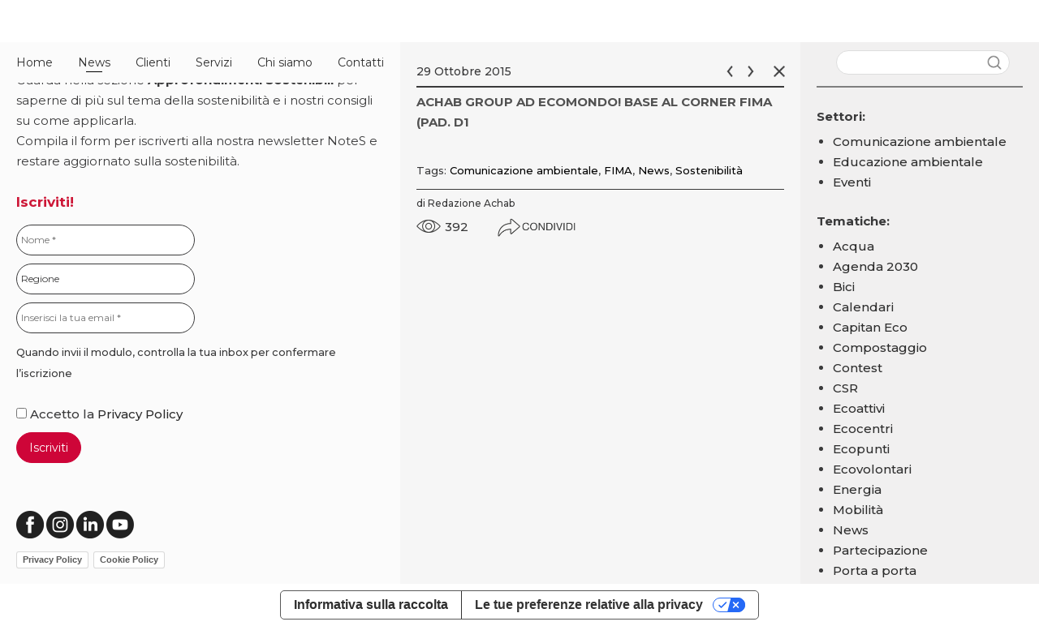

--- FILE ---
content_type: text/html; charset=UTF-8
request_url: https://achabgroup.it/notes/area-social-e-pillole-speciali-di-sostenibilita-sul-sito/
body_size: 11136
content:
<!DOCTYPE html>
<html xmlns="http://www.w3.org/1999/xhtml" lang="it-IT" class="no-js no-touch is-desktop" xmlns:og="http://opengraphprotocol.org/schema/" xmlns:fb="http://www.facebook.com/2008/fbml">
<head>
<meta name="msapplication-TileColor" content="#1d1d1b">
<meta name="theme-color" content="#ffffff">
    <script>
    (function(html){
      html.className = html.className.replace("no-js","js");
      var deviceAgent = navigator.userAgent.toLowerCase();
      var isIPhone = deviceAgent.match(/(iphone|ipod)/i);
      var isIPad = deviceAgent.match(/(ipad)/i);
      var isAndroid = deviceAgent.match(/(android)/i);
      var isTouch =  (("ontouchstart" in window ) || (window.navigator && window.navigator.msPointerEnabled && window.MSGesture) || window.DocumentTouch && document instanceof DocumentTouch) || (isIPad !== null) || (isIPhone !== null) || (isAndroid !== null);
      var isTablet = isTouch && (isIPad || isIPhone || isAndroid);

      if (isTablet) {
        html.className = html.className.replace("is-desktop","is-tablet");
      }

      if (isTouch){
        html.className = html.className.replace("no-touch","touch");
      }
    })(document.documentElement);
    </script>
    <meta charset="utf-8">
    <meta http-equiv="X-UA-Compatible" content="IE=edge,chrome=1">
    <meta name="viewport" content="width=device-width, initial-scale=1, minimum-scale=1, maximum-scale=2"/>
    <meta name="theme-color" content="#f1dada">
	
	  <title>Achab Group ad Ecomondo! Base al corner FIMA (pad. D1 | Achab GroupAchab Group </title>

<link rel='dns-prefetch' href='//ajax.googleapis.com' />
<link rel='dns-prefetch' href='//s.w.org' />
<link rel='stylesheet'   href='https://achabgroup.it/ag/wp-content/themes/achab/style.css' type='text/css' media='all' />
<link rel='stylesheet'   href='https://achabgroup.it/ag/wp-content/themes/achab/style_custom.css' type='text/css' media='all' />
<link href="https://fonts.googleapis.com/css?family=Montserrat:400,500,700" rel="stylesheet">
        <script><!-- analytics --></script>

<!-- The SEO Framework by Sybre Waaijer -->
<meta name="robots" content="max-snippet:-1,max-image-preview:standard,max-video-preview:-1" />
<link rel="canonical" href="https://achabgroup.it/notes/area-social-e-pillole-speciali-di-sostenibilita-sul-sito/" />
<meta name="description" content="E anche questanno arriva Ecomondo (dal 3 al 7 Novembre, Rimini Fiera), con il suo panorama ricco di eventi, stand, novità, riflessioni e spunti per la…" />
<meta property="og:type" content="article" />
<meta property="og:locale" content="it_IT" />
<meta property="og:site_name" content="Achab Group" />
<meta property="og:title" content="Achab Group ad Ecomondo! Base al corner FIMA (pad. D1 | Achab Group" />
<meta property="og:description" content="E anche questanno arriva Ecomondo (dal 3 al 7 Novembre, Rimini Fiera), con il suo panorama ricco di eventi, stand, novità, riflessioni e spunti per la sostenibilità di oggi e del futuro." />
<meta property="og:url" content="https://achabgroup.it/notes/area-social-e-pillole-speciali-di-sostenibilita-sul-sito/" />
<meta property="article:published_time" content="2015-10-28T23:00:00+00:00" />
<meta property="article:modified_time" content="2019-10-28T16:13:46+00:00" />
<meta name="twitter:card" content="summary_large_image" />
<meta name="twitter:title" content="Achab Group ad Ecomondo! Base al corner FIMA (pad. D1 | Achab Group" />
<meta name="twitter:description" content="E anche questanno arriva Ecomondo (dal 3 al 7 Novembre, Rimini Fiera), con il suo panorama ricco di eventi, stand, novità, riflessioni e spunti per la sostenibilità di oggi e del futuro." />
<script type="application/ld+json">{"@context":"https://schema.org","@graph":[{"@type":"WebSite","@id":"https://achabgroup.it/#/schema/WebSite","url":"https://achabgroup.it/","name":"Achab Group","inLanguage":"it-IT","potentialAction":{"@type":"SearchAction","target":{"@type":"EntryPoint","urlTemplate":"https://achabgroup.it/search/{search_term_string}/"},"query-input":"required name=search_term_string"},"publisher":{"@type":"Organization","@id":"https://achabgroup.it/#/schema/Organization","name":"Achab Group","url":"https://achabgroup.it/"}},{"@type":"WebPage","@id":"https://achabgroup.it/notes/area-social-e-pillole-speciali-di-sostenibilita-sul-sito/","url":"https://achabgroup.it/notes/area-social-e-pillole-speciali-di-sostenibilita-sul-sito/","name":"Achab Group ad Ecomondo! Base al corner FIMA (pad. D1 | Achab Group","description":"E anche questanno arriva Ecomondo (dal 3 al 7 Novembre, Rimini Fiera), con il suo panorama ricco di eventi, stand, novità, riflessioni e spunti per la…","inLanguage":"it-IT","isPartOf":{"@id":"https://achabgroup.it/#/schema/WebSite"},"breadcrumb":{"@type":"BreadcrumbList","@id":"https://achabgroup.it/#/schema/BreadcrumbList","itemListElement":[{"@type":"ListItem","position":1,"item":"https://achabgroup.it/","name":"Achab Group"},{"@type":"ListItem","position":2,"item":"https://achabgroup.it/category/notes/","name":"Notizie sostenibili"},{"@type":"ListItem","position":3,"name":"Achab Group ad Ecomondo! Base al corner FIMA (pad. D1"}]},"potentialAction":{"@type":"ReadAction","target":"https://achabgroup.it/notes/area-social-e-pillole-speciali-di-sostenibilita-sul-sito/"},"datePublished":"2015-10-28T23:00:00+00:00","dateModified":"2019-10-28T16:13:46+00:00","author":{"@type":"Person","@id":"https://achabgroup.it/#/schema/Person/05943908abe8e564244c30a8e817d0e9","name":"diz@dizplay.it"}}]}</script>
<!-- / The SEO Framework by Sybre Waaijer | 17.86ms meta | 5.00ms boot -->

<link rel='dns-prefetch' href='//static.addtoany.com' />
<script type="text/javascript">
window._wpemojiSettings = {"baseUrl":"https:\/\/s.w.org\/images\/core\/emoji\/14.0.0\/72x72\/","ext":".png","svgUrl":"https:\/\/s.w.org\/images\/core\/emoji\/14.0.0\/svg\/","svgExt":".svg","source":{"concatemoji":"https:\/\/achabgroup.it\/ag\/wp-includes\/js\/wp-emoji-release.min.js?ver=afcd608d0b6b71691fbe276cdcead684"}};
/*! This file is auto-generated */
!function(i,n){var o,s,e;function c(e){try{var t={supportTests:e,timestamp:(new Date).valueOf()};sessionStorage.setItem(o,JSON.stringify(t))}catch(e){}}function p(e,t,n){e.clearRect(0,0,e.canvas.width,e.canvas.height),e.fillText(t,0,0);var t=new Uint32Array(e.getImageData(0,0,e.canvas.width,e.canvas.height).data),r=(e.clearRect(0,0,e.canvas.width,e.canvas.height),e.fillText(n,0,0),new Uint32Array(e.getImageData(0,0,e.canvas.width,e.canvas.height).data));return t.every(function(e,t){return e===r[t]})}function u(e,t,n){switch(t){case"flag":return n(e,"\ud83c\udff3\ufe0f\u200d\u26a7\ufe0f","\ud83c\udff3\ufe0f\u200b\u26a7\ufe0f")?!1:!n(e,"\ud83c\uddfa\ud83c\uddf3","\ud83c\uddfa\u200b\ud83c\uddf3")&&!n(e,"\ud83c\udff4\udb40\udc67\udb40\udc62\udb40\udc65\udb40\udc6e\udb40\udc67\udb40\udc7f","\ud83c\udff4\u200b\udb40\udc67\u200b\udb40\udc62\u200b\udb40\udc65\u200b\udb40\udc6e\u200b\udb40\udc67\u200b\udb40\udc7f");case"emoji":return!n(e,"\ud83e\udef1\ud83c\udffb\u200d\ud83e\udef2\ud83c\udfff","\ud83e\udef1\ud83c\udffb\u200b\ud83e\udef2\ud83c\udfff")}return!1}function f(e,t,n){var r="undefined"!=typeof WorkerGlobalScope&&self instanceof WorkerGlobalScope?new OffscreenCanvas(300,150):i.createElement("canvas"),a=r.getContext("2d",{willReadFrequently:!0}),o=(a.textBaseline="top",a.font="600 32px Arial",{});return e.forEach(function(e){o[e]=t(a,e,n)}),o}function t(e){var t=i.createElement("script");t.src=e,t.defer=!0,i.head.appendChild(t)}"undefined"!=typeof Promise&&(o="wpEmojiSettingsSupports",s=["flag","emoji"],n.supports={everything:!0,everythingExceptFlag:!0},e=new Promise(function(e){i.addEventListener("DOMContentLoaded",e,{once:!0})}),new Promise(function(t){var n=function(){try{var e=JSON.parse(sessionStorage.getItem(o));if("object"==typeof e&&"number"==typeof e.timestamp&&(new Date).valueOf()<e.timestamp+604800&&"object"==typeof e.supportTests)return e.supportTests}catch(e){}return null}();if(!n){if("undefined"!=typeof Worker&&"undefined"!=typeof OffscreenCanvas&&"undefined"!=typeof URL&&URL.createObjectURL&&"undefined"!=typeof Blob)try{var e="postMessage("+f.toString()+"("+[JSON.stringify(s),u.toString(),p.toString()].join(",")+"));",r=new Blob([e],{type:"text/javascript"}),a=new Worker(URL.createObjectURL(r),{name:"wpTestEmojiSupports"});return void(a.onmessage=function(e){c(n=e.data),a.terminate(),t(n)})}catch(e){}c(n=f(s,u,p))}t(n)}).then(function(e){for(var t in e)n.supports[t]=e[t],n.supports.everything=n.supports.everything&&n.supports[t],"flag"!==t&&(n.supports.everythingExceptFlag=n.supports.everythingExceptFlag&&n.supports[t]);n.supports.everythingExceptFlag=n.supports.everythingExceptFlag&&!n.supports.flag,n.DOMReady=!1,n.readyCallback=function(){n.DOMReady=!0}}).then(function(){return e}).then(function(){var e;n.supports.everything||(n.readyCallback(),(e=n.source||{}).concatemoji?t(e.concatemoji):e.wpemoji&&e.twemoji&&(t(e.twemoji),t(e.wpemoji)))}))}((window,document),window._wpemojiSettings);
</script>
<style type="text/css">
img.wp-smiley,
img.emoji {
	display: inline !important;
	border: none !important;
	box-shadow: none !important;
	height: 1em !important;
	width: 1em !important;
	margin: 0 0.07em !important;
	vertical-align: -0.1em !important;
	background: none !important;
	padding: 0 !important;
}
</style>
	<link rel='stylesheet' id='sbi_styles-css' href='https://achabgroup.it/ag/wp-content/plugins/instagram-feed/css/sbi-styles.min.css?ver=6.10.0' type='text/css' media='all' />
<link rel='stylesheet' id='wp-block-library-css' href='https://achabgroup.it/ag/wp-includes/css/dist/block-library/style.min.css?ver=afcd608d0b6b71691fbe276cdcead684' type='text/css' media='all' />
<style id='classic-theme-styles-inline-css' type='text/css'>
/*! This file is auto-generated */
.wp-block-button__link{color:#fff;background-color:#32373c;border-radius:9999px;box-shadow:none;text-decoration:none;padding:calc(.667em + 2px) calc(1.333em + 2px);font-size:1.125em}.wp-block-file__button{background:#32373c;color:#fff;text-decoration:none}
</style>
<style id='global-styles-inline-css' type='text/css'>
body{--wp--preset--color--black: #000000;--wp--preset--color--cyan-bluish-gray: #abb8c3;--wp--preset--color--white: #ffffff;--wp--preset--color--pale-pink: #f78da7;--wp--preset--color--vivid-red: #cf2e2e;--wp--preset--color--luminous-vivid-orange: #ff6900;--wp--preset--color--luminous-vivid-amber: #fcb900;--wp--preset--color--light-green-cyan: #7bdcb5;--wp--preset--color--vivid-green-cyan: #00d084;--wp--preset--color--pale-cyan-blue: #8ed1fc;--wp--preset--color--vivid-cyan-blue: #0693e3;--wp--preset--color--vivid-purple: #9b51e0;--wp--preset--gradient--vivid-cyan-blue-to-vivid-purple: linear-gradient(135deg,rgba(6,147,227,1) 0%,rgb(155,81,224) 100%);--wp--preset--gradient--light-green-cyan-to-vivid-green-cyan: linear-gradient(135deg,rgb(122,220,180) 0%,rgb(0,208,130) 100%);--wp--preset--gradient--luminous-vivid-amber-to-luminous-vivid-orange: linear-gradient(135deg,rgba(252,185,0,1) 0%,rgba(255,105,0,1) 100%);--wp--preset--gradient--luminous-vivid-orange-to-vivid-red: linear-gradient(135deg,rgba(255,105,0,1) 0%,rgb(207,46,46) 100%);--wp--preset--gradient--very-light-gray-to-cyan-bluish-gray: linear-gradient(135deg,rgb(238,238,238) 0%,rgb(169,184,195) 100%);--wp--preset--gradient--cool-to-warm-spectrum: linear-gradient(135deg,rgb(74,234,220) 0%,rgb(151,120,209) 20%,rgb(207,42,186) 40%,rgb(238,44,130) 60%,rgb(251,105,98) 80%,rgb(254,248,76) 100%);--wp--preset--gradient--blush-light-purple: linear-gradient(135deg,rgb(255,206,236) 0%,rgb(152,150,240) 100%);--wp--preset--gradient--blush-bordeaux: linear-gradient(135deg,rgb(254,205,165) 0%,rgb(254,45,45) 50%,rgb(107,0,62) 100%);--wp--preset--gradient--luminous-dusk: linear-gradient(135deg,rgb(255,203,112) 0%,rgb(199,81,192) 50%,rgb(65,88,208) 100%);--wp--preset--gradient--pale-ocean: linear-gradient(135deg,rgb(255,245,203) 0%,rgb(182,227,212) 50%,rgb(51,167,181) 100%);--wp--preset--gradient--electric-grass: linear-gradient(135deg,rgb(202,248,128) 0%,rgb(113,206,126) 100%);--wp--preset--gradient--midnight: linear-gradient(135deg,rgb(2,3,129) 0%,rgb(40,116,252) 100%);--wp--preset--font-size--small: 13px;--wp--preset--font-size--medium: 20px;--wp--preset--font-size--large: 36px;--wp--preset--font-size--x-large: 42px;--wp--preset--spacing--20: 0.44rem;--wp--preset--spacing--30: 0.67rem;--wp--preset--spacing--40: 1rem;--wp--preset--spacing--50: 1.5rem;--wp--preset--spacing--60: 2.25rem;--wp--preset--spacing--70: 3.38rem;--wp--preset--spacing--80: 5.06rem;--wp--preset--shadow--natural: 6px 6px 9px rgba(0, 0, 0, 0.2);--wp--preset--shadow--deep: 12px 12px 50px rgba(0, 0, 0, 0.4);--wp--preset--shadow--sharp: 6px 6px 0px rgba(0, 0, 0, 0.2);--wp--preset--shadow--outlined: 6px 6px 0px -3px rgba(255, 255, 255, 1), 6px 6px rgba(0, 0, 0, 1);--wp--preset--shadow--crisp: 6px 6px 0px rgba(0, 0, 0, 1);}:where(.is-layout-flex){gap: 0.5em;}:where(.is-layout-grid){gap: 0.5em;}body .is-layout-flow > .alignleft{float: left;margin-inline-start: 0;margin-inline-end: 2em;}body .is-layout-flow > .alignright{float: right;margin-inline-start: 2em;margin-inline-end: 0;}body .is-layout-flow > .aligncenter{margin-left: auto !important;margin-right: auto !important;}body .is-layout-constrained > .alignleft{float: left;margin-inline-start: 0;margin-inline-end: 2em;}body .is-layout-constrained > .alignright{float: right;margin-inline-start: 2em;margin-inline-end: 0;}body .is-layout-constrained > .aligncenter{margin-left: auto !important;margin-right: auto !important;}body .is-layout-constrained > :where(:not(.alignleft):not(.alignright):not(.alignfull)){max-width: var(--wp--style--global--content-size);margin-left: auto !important;margin-right: auto !important;}body .is-layout-constrained > .alignwide{max-width: var(--wp--style--global--wide-size);}body .is-layout-flex{display: flex;}body .is-layout-flex{flex-wrap: wrap;align-items: center;}body .is-layout-flex > *{margin: 0;}body .is-layout-grid{display: grid;}body .is-layout-grid > *{margin: 0;}:where(.wp-block-columns.is-layout-flex){gap: 2em;}:where(.wp-block-columns.is-layout-grid){gap: 2em;}:where(.wp-block-post-template.is-layout-flex){gap: 1.25em;}:where(.wp-block-post-template.is-layout-grid){gap: 1.25em;}.has-black-color{color: var(--wp--preset--color--black) !important;}.has-cyan-bluish-gray-color{color: var(--wp--preset--color--cyan-bluish-gray) !important;}.has-white-color{color: var(--wp--preset--color--white) !important;}.has-pale-pink-color{color: var(--wp--preset--color--pale-pink) !important;}.has-vivid-red-color{color: var(--wp--preset--color--vivid-red) !important;}.has-luminous-vivid-orange-color{color: var(--wp--preset--color--luminous-vivid-orange) !important;}.has-luminous-vivid-amber-color{color: var(--wp--preset--color--luminous-vivid-amber) !important;}.has-light-green-cyan-color{color: var(--wp--preset--color--light-green-cyan) !important;}.has-vivid-green-cyan-color{color: var(--wp--preset--color--vivid-green-cyan) !important;}.has-pale-cyan-blue-color{color: var(--wp--preset--color--pale-cyan-blue) !important;}.has-vivid-cyan-blue-color{color: var(--wp--preset--color--vivid-cyan-blue) !important;}.has-vivid-purple-color{color: var(--wp--preset--color--vivid-purple) !important;}.has-black-background-color{background-color: var(--wp--preset--color--black) !important;}.has-cyan-bluish-gray-background-color{background-color: var(--wp--preset--color--cyan-bluish-gray) !important;}.has-white-background-color{background-color: var(--wp--preset--color--white) !important;}.has-pale-pink-background-color{background-color: var(--wp--preset--color--pale-pink) !important;}.has-vivid-red-background-color{background-color: var(--wp--preset--color--vivid-red) !important;}.has-luminous-vivid-orange-background-color{background-color: var(--wp--preset--color--luminous-vivid-orange) !important;}.has-luminous-vivid-amber-background-color{background-color: var(--wp--preset--color--luminous-vivid-amber) !important;}.has-light-green-cyan-background-color{background-color: var(--wp--preset--color--light-green-cyan) !important;}.has-vivid-green-cyan-background-color{background-color: var(--wp--preset--color--vivid-green-cyan) !important;}.has-pale-cyan-blue-background-color{background-color: var(--wp--preset--color--pale-cyan-blue) !important;}.has-vivid-cyan-blue-background-color{background-color: var(--wp--preset--color--vivid-cyan-blue) !important;}.has-vivid-purple-background-color{background-color: var(--wp--preset--color--vivid-purple) !important;}.has-black-border-color{border-color: var(--wp--preset--color--black) !important;}.has-cyan-bluish-gray-border-color{border-color: var(--wp--preset--color--cyan-bluish-gray) !important;}.has-white-border-color{border-color: var(--wp--preset--color--white) !important;}.has-pale-pink-border-color{border-color: var(--wp--preset--color--pale-pink) !important;}.has-vivid-red-border-color{border-color: var(--wp--preset--color--vivid-red) !important;}.has-luminous-vivid-orange-border-color{border-color: var(--wp--preset--color--luminous-vivid-orange) !important;}.has-luminous-vivid-amber-border-color{border-color: var(--wp--preset--color--luminous-vivid-amber) !important;}.has-light-green-cyan-border-color{border-color: var(--wp--preset--color--light-green-cyan) !important;}.has-vivid-green-cyan-border-color{border-color: var(--wp--preset--color--vivid-green-cyan) !important;}.has-pale-cyan-blue-border-color{border-color: var(--wp--preset--color--pale-cyan-blue) !important;}.has-vivid-cyan-blue-border-color{border-color: var(--wp--preset--color--vivid-cyan-blue) !important;}.has-vivid-purple-border-color{border-color: var(--wp--preset--color--vivid-purple) !important;}.has-vivid-cyan-blue-to-vivid-purple-gradient-background{background: var(--wp--preset--gradient--vivid-cyan-blue-to-vivid-purple) !important;}.has-light-green-cyan-to-vivid-green-cyan-gradient-background{background: var(--wp--preset--gradient--light-green-cyan-to-vivid-green-cyan) !important;}.has-luminous-vivid-amber-to-luminous-vivid-orange-gradient-background{background: var(--wp--preset--gradient--luminous-vivid-amber-to-luminous-vivid-orange) !important;}.has-luminous-vivid-orange-to-vivid-red-gradient-background{background: var(--wp--preset--gradient--luminous-vivid-orange-to-vivid-red) !important;}.has-very-light-gray-to-cyan-bluish-gray-gradient-background{background: var(--wp--preset--gradient--very-light-gray-to-cyan-bluish-gray) !important;}.has-cool-to-warm-spectrum-gradient-background{background: var(--wp--preset--gradient--cool-to-warm-spectrum) !important;}.has-blush-light-purple-gradient-background{background: var(--wp--preset--gradient--blush-light-purple) !important;}.has-blush-bordeaux-gradient-background{background: var(--wp--preset--gradient--blush-bordeaux) !important;}.has-luminous-dusk-gradient-background{background: var(--wp--preset--gradient--luminous-dusk) !important;}.has-pale-ocean-gradient-background{background: var(--wp--preset--gradient--pale-ocean) !important;}.has-electric-grass-gradient-background{background: var(--wp--preset--gradient--electric-grass) !important;}.has-midnight-gradient-background{background: var(--wp--preset--gradient--midnight) !important;}.has-small-font-size{font-size: var(--wp--preset--font-size--small) !important;}.has-medium-font-size{font-size: var(--wp--preset--font-size--medium) !important;}.has-large-font-size{font-size: var(--wp--preset--font-size--large) !important;}.has-x-large-font-size{font-size: var(--wp--preset--font-size--x-large) !important;}
.wp-block-navigation a:where(:not(.wp-element-button)){color: inherit;}
:where(.wp-block-post-template.is-layout-flex){gap: 1.25em;}:where(.wp-block-post-template.is-layout-grid){gap: 1.25em;}
:where(.wp-block-columns.is-layout-flex){gap: 2em;}:where(.wp-block-columns.is-layout-grid){gap: 2em;}
.wp-block-pullquote{font-size: 1.5em;line-height: 1.6;}
</style>
<link rel='stylesheet' id='responsive-lightbox-magnific-css' href='https://achabgroup.it/ag/wp-content/plugins/responsive-lightbox/assets/magnific/magnific-popup.min.css?ver=1.2.0' type='text/css' media='all' />
<link rel='stylesheet' id='protect-link-css-css' href='https://achabgroup.it/ag/wp-content/plugins/wp-copy-protect-with-color-design/css/protect_style.css?ver=afcd608d0b6b71691fbe276cdcead684' type='text/css' media='all' />
<link rel='stylesheet' id='addtoany-css' href='https://achabgroup.it/ag/wp-content/plugins/add-to-any/addtoany.min.css?ver=1.16' type='text/css' media='all' />
<style id='addtoany-inline-css' type='text/css'>
@media screen and (max-width:980px){
.a2a_floating_style.a2a_vertical_style{display:none;}
}
</style>
<script type='text/javascript' src='https://achabgroup.it/ag/wp-includes/js/tinymce/tinymce.min.js?ver=49110-20201110' id='wp-tinymce-root-js'></script>
<script type='text/javascript' src='https://achabgroup.it/ag/wp-includes/js/tinymce/plugins/compat3x/plugin.min.js?ver=49110-20201110' id='wp-tinymce-js'></script>
<script type='text/javascript' src='https://achabgroup.it/ag/wp-includes/js/jquery/jquery.min.js?ver=3.7.0' id='jquery-core-js'></script>
<script type='text/javascript' src='https://achabgroup.it/ag/wp-includes/js/jquery/jquery-migrate.min.js?ver=3.4.1' id='jquery-migrate-js'></script>
<script id="addtoany-core-js-before" type="text/javascript">
window.a2a_config=window.a2a_config||{};a2a_config.callbacks=[];a2a_config.overlays=[];a2a_config.templates={};a2a_localize = {
	Share: "Condividi",
	Save: "Salva",
	Subscribe: "Abbonati",
	Email: "Email",
	Bookmark: "Segnalibro",
	ShowAll: "espandi",
	ShowLess: "comprimi",
	FindServices: "Trova servizi",
	FindAnyServiceToAddTo: "Trova subito un servizio da aggiungere",
	PoweredBy: "Powered by",
	ShareViaEmail: "Condividi via email",
	SubscribeViaEmail: "Iscriviti via email",
	BookmarkInYourBrowser: "Aggiungi ai segnalibri",
	BookmarkInstructions: "Premi Ctrl+D o \u2318+D per mettere questa pagina nei preferiti",
	AddToYourFavorites: "Aggiungi ai favoriti",
	SendFromWebOrProgram: "Invia da qualsiasi indirizzo email o programma di posta elettronica",
	EmailProgram: "Programma di posta elettronica",
	More: "Di più&#8230;",
	ThanksForSharing: "Grazie per la condivisione!",
	ThanksForFollowing: "Thanks for following!"
};
</script>
<script type='text/javascript' defer src='https://static.addtoany.com/menu/page.js' id='addtoany-core-js'></script>
<script type='text/javascript' defer src='https://achabgroup.it/ag/wp-content/plugins/add-to-any/addtoany.min.js?ver=1.1' id='addtoany-jquery-js'></script>
<script type='text/javascript' src='https://achabgroup.it/ag/wp-content/plugins/responsive-lightbox/assets/magnific/jquery.magnific-popup.min.js?ver=1.2.0' id='responsive-lightbox-magnific-js'></script>
<script type='text/javascript' src='https://achabgroup.it/ag/wp-includes/js/underscore.min.js?ver=1.13.4' id='underscore-js'></script>
<script type='text/javascript' src='https://achabgroup.it/ag/wp-content/plugins/responsive-lightbox/assets/infinitescroll/infinite-scroll.pkgd.min.js?ver=4.0.1' id='responsive-lightbox-infinite-scroll-js'></script>
<script type='text/javascript' src='https://achabgroup.it/ag/wp-content/plugins/responsive-lightbox/assets/dompurify/purify.min.js?ver=3.3.1' id='dompurify-js'></script>
<script id="responsive-lightbox-sanitizer-js-before" type="text/javascript">
window.RLG = window.RLG || {}; window.RLG.sanitizeAllowedHosts = ["youtube.com","www.youtube.com","youtu.be","vimeo.com","player.vimeo.com"];
</script>
<script type='text/javascript' src='https://achabgroup.it/ag/wp-content/plugins/responsive-lightbox/js/sanitizer.js?ver=2.6.1' id='responsive-lightbox-sanitizer-js'></script>
<script id="responsive-lightbox-js-before" type="text/javascript">
var rlArgs = {"script":"magnific","selector":"lightbox","customEvents":"","activeGalleries":true,"disableOn":0,"midClick":true,"preloader":true,"closeOnContentClick":true,"closeOnBgClick":true,"closeBtnInside":true,"showCloseBtn":true,"enableEscapeKey":true,"alignTop":false,"fixedContentPos":"auto","fixedBgPos":"auto","autoFocusLast":true,"woocommerce_gallery":false,"ajaxurl":"https:\/\/achabgroup.it\/ag\/wp-admin\/admin-ajax.php","nonce":"b999c80120","preview":false,"postId":5483,"scriptExtension":false};
</script>
<script type='text/javascript' src='https://achabgroup.it/ag/wp-content/plugins/responsive-lightbox/js/front.js?ver=2.6.1' id='responsive-lightbox-js'></script>
<link rel="https://api.w.org/" href="https://achabgroup.it/wp-json/" /><link rel="alternate" type="application/json" href="https://achabgroup.it/wp-json/wp/v2/posts/5483" /><link rel="alternate" type="application/json+oembed" href="https://achabgroup.it/wp-json/oembed/1.0/embed?url=https%3A%2F%2Fachabgroup.it%2Fnotes%2Farea-social-e-pillole-speciali-di-sostenibilita-sul-sito%2F" />
<link rel="alternate" type="text/xml+oembed" href="https://achabgroup.it/wp-json/oembed/1.0/embed?url=https%3A%2F%2Fachabgroup.it%2Fnotes%2Farea-social-e-pillole-speciali-di-sostenibilita-sul-sito%2F&#038;format=xml" />
<script type="text/javascript">
(function(url){
	if(/(?:Chrome\/26\.0\.1410\.63 Safari\/537\.31|WordfenceTestMonBot)/.test(navigator.userAgent)){ return; }
	var addEvent = function(evt, handler) {
		if (window.addEventListener) {
			document.addEventListener(evt, handler, false);
		} else if (window.attachEvent) {
			document.attachEvent('on' + evt, handler);
		}
	};
	var removeEvent = function(evt, handler) {
		if (window.removeEventListener) {
			document.removeEventListener(evt, handler, false);
		} else if (window.detachEvent) {
			document.detachEvent('on' + evt, handler);
		}
	};
	var evts = 'contextmenu dblclick drag dragend dragenter dragleave dragover dragstart drop keydown keypress keyup mousedown mousemove mouseout mouseover mouseup mousewheel scroll'.split(' ');
	var logHuman = function() {
		if (window.wfLogHumanRan) { return; }
		window.wfLogHumanRan = true;
		var wfscr = document.createElement('script');
		wfscr.type = 'text/javascript';
		wfscr.async = true;
		wfscr.src = url + '&r=' + Math.random();
		(document.getElementsByTagName('head')[0]||document.getElementsByTagName('body')[0]).appendChild(wfscr);
		for (var i = 0; i < evts.length; i++) {
			removeEvent(evts[i], logHuman);
		}
	};
	for (var i = 0; i < evts.length; i++) {
		addEvent(evts[i], logHuman);
	}
})('//achabgroup.it/?wordfence_lh=1&hid=536FA57E22DA0844B3E5C3886D32D71B');
</script>		
		<script type="text/javascript">
			jQuery(function($){
				$('.protect_contents-overlay').css('background-color', '#000000');
			});
		</script>

		
						<script type="text/javascript">
				jQuery(function($){
					$('img').attr('onmousedown', 'return false');
					$('img').attr('onselectstart','return false');
				    $(document).on('contextmenu',function(e){

							

				        return false;
				    });
				});
				</script>

									<style>
					* {
					   -ms-user-select: none; /* IE 10+ */
					   -moz-user-select: -moz-none;
					   -khtml-user-select: none;
					   -webkit-user-select: none;
					   -webkit-touch-callout: none;
					   user-select: none;
					   }

					   input,textarea,select,option {
					   -ms-user-select: auto; /* IE 10+ */
					   -moz-user-select: auto;
					   -khtml-user-select: auto;
					   -webkit-user-select: auto;
					   user-select: auto;
				       }
					</style>
					
														
					
								
				
								
				
				
				<link rel="icon" href="https://achabgroup.it/ag/wp-content/uploads/2019/07/favicon.ico" sizes="32x32" />
<link rel="icon" href="https://achabgroup.it/ag/wp-content/uploads/2019/07/favicon.ico" sizes="192x192" />
<link rel="apple-touch-icon" href="https://achabgroup.it/ag/wp-content/uploads/2019/07/favicon.ico" />
<meta name="msapplication-TileImage" content="https://achabgroup.it/ag/wp-content/uploads/2019/07/favicon.ico" />
</head>


<body data-rsssl=1 class="post-template-default single single-post postid-5483 single-format-standard news-single">
<section  class="page-container post-5483 post type-post status-publish format-standard hentry category-notes tag-comunicazione-ambientale tag-fima tag-news tag-sostenibilita">
  <div class="class-container">

  <nav class="nav main">
  <div class="desktop-menu"><ul id="menu-principale" class="menu"><li id="menu-item-5185" class="menu-item menu-item-type-custom menu-item-object-custom menu-item-5185"><a href="/#home">Home</a></li>
<li id="menu-item-85" class="news menu-item menu-item-type-post_type menu-item-object-page menu-item-85"><a href="https://achabgroup.it/news/">News</a></li>
<li id="menu-item-2463" class="menu-item menu-item-type-post_type menu-item-object-page menu-item-2463"><a href="https://achabgroup.it/clienti/">Clienti</a></li>
<li id="menu-item-4967" class="cosafacciamo menu-item menu-item-type-custom menu-item-object-custom menu-item-has-children menu-item-4967"><a>Servizi</a>
<ul class="sub-menu">
	<li id="menu-item-5194" class="menu-item menu-item-type-custom menu-item-object-custom menu-item-5194"><a href="/prodotti/sophia/">Comunicazione</a></li>
	<li id="menu-item-5195" class="menu-item menu-item-type-custom menu-item-object-custom menu-item-5195"><a href="/prodotti/scuola-park/">Educazione</a></li>
	<li id="menu-item-5196" class="menu-item menu-item-type-custom menu-item-object-custom menu-item-5196"><a href="/prodotti/evoluzione/">Eventi</a></li>
	<li id="menu-item-5282" class="menu-item menu-item-type-post_type menu-item-object-page menu-item-5282"><a href="https://achabgroup.it/prodotti/video/">Video</a></li>
</ul>
</li>
<li id="menu-item-5268" class="chisiamo menu-item menu-item-type-custom menu-item-object-custom menu-item-has-children menu-item-5268"><a>Chi siamo</a>
<ul class="sub-menu">
	<li id="menu-item-2499" class="menu-item menu-item-type-post_type menu-item-object-page menu-item-2499"><a href="https://achabgroup.it/certificazioni/">Certificazioni</a></li>
	<li id="menu-item-5273" class="menu-item menu-item-type-post_type menu-item-object-page menu-item-5273"><a href="https://achabgroup.it/dicono-di-noi/">Dicono di noi</a></li>
	<li id="menu-item-6291" class="menu-item menu-item-type-post_type menu-item-object-page menu-item-6291"><a href="https://achabgroup.it/collaborazioni/">Collaborazioni</a></li>
</ul>
</li>
<li id="menu-item-2578" class="menu-item menu-item-type-post_type menu-item-object-page menu-item-2578"><a href="https://achabgroup.it/contatti/">Contatti</a></li>
</ul></div>   
  </nav>


<section class="content page">
  <div class="tryptich">


  <div class="left panel">
    <div class="w">
      <div class="c">
        <div class="wrap">	 
		<img src="https://achabgroup.it/ag/wp-content/themes/achab/img/logo.png" alt="Achab Group" class="logo"></img>		  <!--prendo i ltesto della colonna 1 sulla pagina genera "News" -->
		<p><img decoding="async" loading="lazy" class="alignnone wp-image-5054" src="https://achabgroup.it/ag/wp-content/uploads/2019/10/NOTES-logo.png" alt="" width="126" height="62" srcset="https://achabgroup.it/ag/wp-content/uploads/2019/10/NOTES-logo.png 1008w, https://achabgroup.it/ag/wp-content/uploads/2019/10/NOTES-logo-600x296.png 600w, https://achabgroup.it/ag/wp-content/uploads/2019/10/NOTES-logo-768x379.png 768w, https://achabgroup.it/ag/wp-content/uploads/2019/10/NOTES-logo-300x148.png 300w" sizes="(max-width: 126px) 100vw, 126px" /></p>
<p><span style="font-weight: 400;">Iscriviti e ricevi le nostre news sulla sostenibilità.<br />
</span><span style="font-weight: 400;">Nella sezione</span><b> Notizie Sostenibili</b><span style="font-weight: 400;"> puoi scoprire i nostri progetti e ascoltare le esperienze di chi ha scelto di lavorare con Achab Group.<br />
</span><span style="font-weight: 400;">Guarda nella sezione </span><b>Approfondimenti Sostenibili</b><span style="font-weight: 400;"> per saperne di più sul tema della sostenibilità e i nostri consigli su come applicarla.<br />
</span><span style="font-weight: 400;">Compila il form per iscriverti alla nostra newsletter NoteS e restare aggiornato sulla sostenibilità.</span></p>
<form action="https://a4i3b1.emailsp.com/frontend/subscribe.aspx">
<h3 class="newsletterTitle" style="margin-top: 0px; margin-bottom: 10px;">Iscriviti!</h3>
<div><input id="campo1" class="myinput" maxlength="200" name="campo1" required="required" type="text" placeholder="Nome *" /></div>
<div><select id="campo7" class="myinput" name="campo7" required="required"><option selected="selected" value="">Regione</option><option value="Abruzzo">Abruzzo</option><option value="Basilicata">Basilicata</option><option value="Calabria">Calabria</option><option value="Campania">Campania</option><option value="Emilia-Romagna">Emilia-Romagna</option><option value="Friuli Venezia Giulia">Friuli Venezia Giulia</option><option value="Lazio">Lazio</option><option value="Liguria">Liguria</option><option value="Lombardia">Lombardia</option><option value="Marche">Marche</option><option value="Molise">Molise</option><option value="Piemonte">Piemonte</option><option value="Puglia">Puglia</option><option value="Sardegna">Sardegna</option><option value="Sicilia">Sicilia</option><option value="Toscana">Toscana</option><option value="Trentino-Alto Adige">Trentino-Alto Adige</option><option value="Umbria">Umbria</option><option value="Valle d'Aosta">Valle d&#8217;Aosta</option><option value="Veneto">Veneto</option></select></div>
<div>
<p><input id="email" class="myinput" name="email" required="required" type="email" placeholder="Inserisci la tua email *" /><br />
<small>Quando invii il modulo, controlla la tua inbox per confermare l&#8217;iscrizione</small></p>
</div>
<p>&nbsp;</p>
<div>
<div><label><input name="privacy" required="required" type="checkbox" /> Accetto la </label> <a href="https://www.iubenda.com/privacy-policy/21286207" target="_blank" rel="noopener"> Privacy Policy</a></div>
</div>
<div><button class="iscriviti" name="submit" type="submit" value="true">Iscriviti</button></div>
<p><input name="list" type="hidden" value="1" /></p>
<p><input id="apgroup" name="apgroup" type="hidden" value="8" /></p>
</form>
		
		
		
		 <aside class="widget_text footer  widget_custom_html" d="custom_html-2"><div class="textwidget custom-html-widget"><a id="por" href="https://achabgroup.it/coesione-ita/" target="_blank" rel="noopener"><img class="alignnone wp-image-7712 " src="https://achabgroup.it/ag/wp-content/uploads/2025/10/ci21-27.png" alt="" width="1000" height="120" /></a> <div class="socialfoot" style="margin-top: 10px; margin-bottom:15px;"><a href="https://www.facebook.com/achabgroup/" target="_blank" rel="noopener"><img class="alignleft wp-image-73 size-full" src="https://achabgroup.it/ag/wp-content/uploads/2019/04/ico_fb.png" alt="" width="34" height="34" /></a> <a href="https://www.instagram.com/achabgroup/" target="_blank" rel="noopener"><img class="alignleft size-medium wp-image-74" src="https://achabgroup.it/ag/wp-content/uploads/2019/04/ico_ig.png" alt="" width="34" height="34" /></a> <a href="https://www.linkedin.com/company/achab-srl/" target="_blank" rel="noopener"><img class="alignleft wp-image-75 size-full" src="https://achabgroup.it/ag/wp-content/uploads/2019/04/ico_in.png" alt="" width="34" height="34" /></a> <a href="https://www.youtube.com/channel/UCq2VZR6Ab3IKnhYT_rOmIHQ/featured" target="_blank" rel="noopener"><img class="alignleft wp-image-75 size-full" src="https://achabgroup.it/ag/wp-content/uploads/2019/10/ico_yt.png" alt="" width="34" height="34" /></a></div>
<a href="https://www.iubenda.com/privacy-policy/21286207" class="iubenda-white no-brand iubenda-noiframe iubenda-embed iubenda-noiframe " title="Privacy Policy ">Privacy Policy</a><script type="text/javascript">(function (w,d) {var loader = function () {var s = d.createElement("script"), tag = d.getElementsByTagName("script")[0]; s.src="https://cdn.iubenda.com/iubenda.js"; tag.parentNode.insertBefore(s,tag);}; if(w.addEventListener){w.addEventListener("load", loader, false);}else if(w.attachEvent){w.attachEvent("onload", loader);}else{w.onload = loader;}})(window, document);</script>  <a href="https://www.iubenda.com/privacy-policy/21286207/cookie-policy" class="iubenda-white no-brand iubenda-noiframe iubenda-embed iubenda-noiframe " title="Cookie Policy ">Cookie Policy</a><script type="text/javascript">(function (w,d) {var loader = function () {var s = d.createElement("script"), tag = d.getElementsByTagName("script")[0]; s.src="https://cdn.iubenda.com/iubenda.js"; tag.parentNode.insertBefore(s,tag);}; if(w.addEventListener){w.addEventListener("load", loader, false);}else if(w.attachEvent){w.attachEvent("onload", loader);}else{w.onload = loader;}})(window, document);</script>



<script type="text/javascript">
var _iub = _iub || [];
_iub.csConfiguration = {"askConsentAtCookiePolicyUpdate":true,"countryDetection":true,"enableLgpd":true,"enableUspr":true,"lgpdAppliesGlobally":false,"perPurposeConsent":true,"siteId":1207419,"cookiePolicyId":21286207,"lang":"it", "banner":{ "acceptButtonColor":"#CE0538","acceptButtonDisplay":true,"closeButtonRejects":true,"customizeButtonDisplay":true,"explicitWithdrawal":true,"listPurposes":true,"position":"float-bottom-center","rejectButtonColor":"#1B1B1B","rejectButtonDisplay":true }};
</script>
<script type="text/javascript" src="//cdn.iubenda.com/cs/gpp/stub.js"></script>
<script type="text/javascript" src="//cdn.iubenda.com/cs/iubenda_cs.js" charset="UTF-8" async></script></div></aside>		
		
       <a name="cnt" id="cnt"></a>
        </div>
      </div>
    </div>

  </div>
  <div class="center panel">
    <div class="w">
      <div class="c" >
        <div class="wrap">
			
			
			<article id="post-5483" class="item-news"> 
	<header class="entry-header">
		<div class="single-date">29 Ottobre 2015 <div class="postnav"><span class="prev-link"><a href="https://achabgroup.it/notes/a-ecomondo-giovedi-5-novembre-tracciabilita-e-certificazione-della-filiera-di-produzione-del-css/" rel="prev">‹</a></span><span class="next-link"><a href="https://achabgroup.it/notes/il-biglietto-dingresso-on-line-e-piu-sostenibile/" rel="next">› </a></span> <a  title="Torna alle news" href="/ag/news/" class="chiudinews"> Chiudi</a> </div></div>
		<h3 class="entry-title">Achab Group ad Ecomondo! Base al corner FIMA (pad. D1</h3>	</header><!-- .entry-header -->

	
	<div class="entry-content">
		<p class="mytags">Tags: <a href="https://achabgroup.it/tag/comunicazione-ambientale/" rel="tag">Comunicazione ambientale</a>, <a href="https://achabgroup.it/tag/fima/" rel="tag">FIMA</a>, <a href="https://achabgroup.it/tag/news/" rel="tag">News</a>, <a href="https://achabgroup.it/tag/sostenibilita/" rel="tag">Sostenibilità</a></p><p class="autore">di Redazione Achab</p><span class="views"><img src="/ag/wp-content/themes/achab/img/eye.png"></img>392 </span><span class="condividi"><div class="addtoany_shortcode"><div class="a2a_kit a2a_kit_size_32 addtoany_list" data-a2a-url="https://achabgroup.it/notes/area-social-e-pillole-speciali-di-sostenibilita-sul-sito/" data-a2a-title="Achab Group ad Ecomondo! Base al corner FIMA (pad. D1"><a class="a2a_button_facebook" href="https://www.addtoany.com/add_to/facebook?linkurl=https%3A%2F%2Fachabgroup.it%2Fnotes%2Farea-social-e-pillole-speciali-di-sostenibilita-sul-sito%2F&amp;linkname=Achab%20Group%20ad%20Ecomondo%21%20Base%20al%20corner%20FIMA%20%28pad.%20D1" title="Facebook" rel="nofollow noopener" target="_blank"></a><a class="a2a_button_facebook_messenger" href="https://www.addtoany.com/add_to/facebook_messenger?linkurl=https%3A%2F%2Fachabgroup.it%2Fnotes%2Farea-social-e-pillole-speciali-di-sostenibilita-sul-sito%2F&amp;linkname=Achab%20Group%20ad%20Ecomondo%21%20Base%20al%20corner%20FIMA%20%28pad.%20D1" title="Messenger" rel="nofollow noopener" target="_blank"></a><a class="a2a_button_twitter" href="https://www.addtoany.com/add_to/twitter?linkurl=https%3A%2F%2Fachabgroup.it%2Fnotes%2Farea-social-e-pillole-speciali-di-sostenibilita-sul-sito%2F&amp;linkname=Achab%20Group%20ad%20Ecomondo%21%20Base%20al%20corner%20FIMA%20%28pad.%20D1" title="Twitter" rel="nofollow noopener" target="_blank"></a><a class="a2a_button_pinterest" href="https://www.addtoany.com/add_to/pinterest?linkurl=https%3A%2F%2Fachabgroup.it%2Fnotes%2Farea-social-e-pillole-speciali-di-sostenibilita-sul-sito%2F&amp;linkname=Achab%20Group%20ad%20Ecomondo%21%20Base%20al%20corner%20FIMA%20%28pad.%20D1" title="Pinterest" rel="nofollow noopener" target="_blank"></a><a class="a2a_button_linkedin" href="https://www.addtoany.com/add_to/linkedin?linkurl=https%3A%2F%2Fachabgroup.it%2Fnotes%2Farea-social-e-pillole-speciali-di-sostenibilita-sul-sito%2F&amp;linkname=Achab%20Group%20ad%20Ecomondo%21%20Base%20al%20corner%20FIMA%20%28pad.%20D1" title="LinkedIn" rel="nofollow noopener" target="_blank"></a><a class="a2a_button_whatsapp" href="https://www.addtoany.com/add_to/whatsapp?linkurl=https%3A%2F%2Fachabgroup.it%2Fnotes%2Farea-social-e-pillole-speciali-di-sostenibilita-sul-sito%2F&amp;linkname=Achab%20Group%20ad%20Ecomondo%21%20Base%20al%20corner%20FIMA%20%28pad.%20D1" title="WhatsApp" rel="nofollow noopener" target="_blank"></a><a class="a2a_button_telegram" href="https://www.addtoany.com/add_to/telegram?linkurl=https%3A%2F%2Fachabgroup.it%2Fnotes%2Farea-social-e-pillole-speciali-di-sostenibilita-sul-sito%2F&amp;linkname=Achab%20Group%20ad%20Ecomondo%21%20Base%20al%20corner%20FIMA%20%28pad.%20D1" title="Telegram" rel="nofollow noopener" target="_blank"></a><a class="a2a_button_copy_link" href="https://www.addtoany.com/add_to/copy_link?linkurl=https%3A%2F%2Fachabgroup.it%2Fnotes%2Farea-social-e-pillole-speciali-di-sostenibilita-sul-sito%2F&amp;linkname=Achab%20Group%20ad%20Ecomondo%21%20Base%20al%20corner%20FIMA%20%28pad.%20D1" title="Copy Link" rel="nofollow noopener" target="_blank"></a><a class="a2a_dd addtoany_share_save addtoany_share" href="https://www.addtoany.com/share"><img src="/ag/wp-content/themes/achab/img/condividi.png" alt="Share"></a></div></div></span>	</div><!-- .entry-content -->
</article><!-- #post-${ID} -->
			
			
			
			
			
			
			
        </div>
      </div>
    </div>
  </div>
  <div class="right panel">
    <div class="w">
	<div id="searchcontainer"><form role="search" method="get" id="searchform" class="searchform" action="https://achabgroup.it/">
				<div>
					<label class="screen-reader-text" for="s">Ricerca per:</label>
					<input type="text" value="" name="s" id="s" />
					<input type="submit" id="searchsubmit" value="Cerca" />
				</div>
			</form></div>      <div class="c">
        <div class="wrap">
		<h2>I tag delle news Achab</h2>
		<div class="taglist">
		<h3 class="taglist_title">Settori:</h3>
		<div class="menu-tagmenu_settori-container"><ul id="menu-tagmenu_settori" class="menu"><li id="menu-item-6198" class="menu-item menu-item-type-taxonomy menu-item-object-post_tag menu-item-6198"><a href="https://achabgroup.it/tag/comunicazione-ambientale/">Comunicazione ambientale</a></li>
<li id="menu-item-6199" class="menu-item menu-item-type-taxonomy menu-item-object-post_tag menu-item-6199"><a href="https://achabgroup.it/tag/educazione-ambientale/">Educazione ambientale</a></li>
<li id="menu-item-6200" class="menu-item menu-item-type-taxonomy menu-item-object-post_tag menu-item-6200"><a href="https://achabgroup.it/tag/eventi/">Eventi</a></li>
</ul></div>		
		<h3 class="taglist_title">Tematiche:</h3>
		<div class="menu-tagmenu_tematica-container"><ul id="menu-tagmenu_tematica" class="menu"><li id="menu-item-6201" class="menu-item menu-item-type-taxonomy menu-item-object-post_tag menu-item-6201"><a href="https://achabgroup.it/tag/acqua/">Acqua</a></li>
<li id="menu-item-6202" class="menu-item menu-item-type-taxonomy menu-item-object-post_tag menu-item-6202"><a href="https://achabgroup.it/tag/agenda-2030/">Agenda 2030</a></li>
<li id="menu-item-6203" class="menu-item menu-item-type-taxonomy menu-item-object-post_tag menu-item-6203"><a href="https://achabgroup.it/tag/bici/">Bici</a></li>
<li id="menu-item-6204" class="menu-item menu-item-type-taxonomy menu-item-object-post_tag menu-item-6204"><a href="https://achabgroup.it/tag/calendari/">Calendari</a></li>
<li id="menu-item-6205" class="menu-item menu-item-type-taxonomy menu-item-object-post_tag menu-item-6205"><a href="https://achabgroup.it/tag/capitan-eco/">Capitan Eco</a></li>
<li id="menu-item-6206" class="menu-item menu-item-type-taxonomy menu-item-object-post_tag menu-item-6206"><a href="https://achabgroup.it/tag/compostaggio/">Compostaggio</a></li>
<li id="menu-item-6207" class="menu-item menu-item-type-taxonomy menu-item-object-post_tag menu-item-6207"><a href="https://achabgroup.it/tag/contest/">Contest</a></li>
<li id="menu-item-6208" class="menu-item menu-item-type-taxonomy menu-item-object-post_tag menu-item-6208"><a href="https://achabgroup.it/tag/csr/">CSR</a></li>
<li id="menu-item-6209" class="menu-item menu-item-type-taxonomy menu-item-object-post_tag menu-item-6209"><a href="https://achabgroup.it/tag/ecoattivi/">Ecoattivi</a></li>
<li id="menu-item-6210" class="menu-item menu-item-type-taxonomy menu-item-object-post_tag menu-item-6210"><a href="https://achabgroup.it/tag/ecocentri/">Ecocentri</a></li>
<li id="menu-item-6211" class="menu-item menu-item-type-taxonomy menu-item-object-post_tag menu-item-6211"><a href="https://achabgroup.it/tag/ecopunti/">Ecopunti</a></li>
<li id="menu-item-6212" class="menu-item menu-item-type-taxonomy menu-item-object-post_tag menu-item-6212"><a href="https://achabgroup.it/tag/ecovolontari/">Ecovolontari</a></li>
<li id="menu-item-6213" class="menu-item menu-item-type-taxonomy menu-item-object-post_tag menu-item-6213"><a href="https://achabgroup.it/tag/energia/">Energia</a></li>
<li id="menu-item-6214" class="menu-item menu-item-type-taxonomy menu-item-object-post_tag menu-item-6214"><a href="https://achabgroup.it/tag/mobilita/">Mobilità</a></li>
<li id="menu-item-6215" class="menu-item menu-item-type-taxonomy menu-item-object-post_tag menu-item-6215"><a href="https://achabgroup.it/tag/news/">News</a></li>
<li id="menu-item-6216" class="menu-item menu-item-type-taxonomy menu-item-object-post_tag menu-item-6216"><a href="https://achabgroup.it/tag/partecipazione/">Partecipazione</a></li>
<li id="menu-item-6217" class="menu-item menu-item-type-taxonomy menu-item-object-post_tag menu-item-6217"><a href="https://achabgroup.it/tag/porta-a-porta/">Porta a porta</a></li>
<li id="menu-item-6218" class="menu-item menu-item-type-taxonomy menu-item-object-post_tag menu-item-6218"><a href="https://achabgroup.it/tag/raccolta-differenziata/">Raccolta differenziata</a></li>
<li id="menu-item-6219" class="menu-item menu-item-type-taxonomy menu-item-object-post_tag menu-item-6219"><a href="https://achabgroup.it/tag/raee/">RAEE</a></li>
<li id="menu-item-6220" class="menu-item menu-item-type-taxonomy menu-item-object-post_tag menu-item-6220"><a href="https://achabgroup.it/tag/riduzione-rifiuti/">Riduzione rifiuti</a></li>
<li id="menu-item-6221" class="menu-item menu-item-type-taxonomy menu-item-object-post_tag menu-item-6221"><a href="https://achabgroup.it/tag/rifiuti/">Rifiuti</a></li>
<li id="menu-item-6222" class="menu-item menu-item-type-taxonomy menu-item-object-post_tag menu-item-6222"><a href="https://achabgroup.it/tag/sharing/">Sharing</a></li>
<li id="menu-item-6223" class="menu-item menu-item-type-taxonomy menu-item-object-post_tag menu-item-6223"><a href="https://achabgroup.it/tag/smart/">Smart</a></li>
<li id="menu-item-6224" class="menu-item menu-item-type-taxonomy menu-item-object-post_tag menu-item-6224"><a href="https://achabgroup.it/tag/sostenibilita/">Sostenibilità</a></li>
<li id="menu-item-6225" class="menu-item menu-item-type-taxonomy menu-item-object-post_tag menu-item-6225"><a href="https://achabgroup.it/tag/tariffa/">Tariffa</a></li>
<li id="menu-item-6226" class="menu-item menu-item-type-taxonomy menu-item-object-post_tag menu-item-6226"><a href="https://achabgroup.it/tag/teatro/">Teatro</a></li>
</ul></div>		
		
					
		</div>
				
        </div>
      </div>
    </div>
  </div>
  
  
  
  </div>
</section>
  </div>
</section>
<footer><script type='text/javascript' src='//ajax.googleapis.com/ajax/libs/jquery/3.1.1/jquery.min.js'></script><script type='text/javascript' src='https://achabgroup.it/ag/wp-content/themes/achab/js/code.js'></script><script src="https://unpkg.com/infinite-scroll@3/dist/infinite-scroll.pkgd.min.js"></script><div class="loadingbar"></div><div class="a2a_kit a2a_kit_size_32 a2a_floating_style a2a_vertical_style" style="left:0px;top:100px;background-color:transparent"><a class="a2a_button_facebook" href="https://www.addtoany.com/add_to/facebook?linkurl=https%3A%2F%2Fachabgroup.it%2Fnotes%2Farea-social-e-pillole-speciali-di-sostenibilita-sul-sito%2F&amp;linkname=Achab%20Group%20ad%20Ecomondo%21%20Base%20al%20corner%20FIMA%20%28pad.%20D1%20%7C%20Achab%20Group" title="Facebook" rel="nofollow noopener" target="_blank"></a><a class="a2a_button_facebook_messenger" href="https://www.addtoany.com/add_to/facebook_messenger?linkurl=https%3A%2F%2Fachabgroup.it%2Fnotes%2Farea-social-e-pillole-speciali-di-sostenibilita-sul-sito%2F&amp;linkname=Achab%20Group%20ad%20Ecomondo%21%20Base%20al%20corner%20FIMA%20%28pad.%20D1%20%7C%20Achab%20Group" title="Messenger" rel="nofollow noopener" target="_blank"></a><a class="a2a_button_twitter" href="https://www.addtoany.com/add_to/twitter?linkurl=https%3A%2F%2Fachabgroup.it%2Fnotes%2Farea-social-e-pillole-speciali-di-sostenibilita-sul-sito%2F&amp;linkname=Achab%20Group%20ad%20Ecomondo%21%20Base%20al%20corner%20FIMA%20%28pad.%20D1%20%7C%20Achab%20Group" title="Twitter" rel="nofollow noopener" target="_blank"></a><a class="a2a_button_pinterest" href="https://www.addtoany.com/add_to/pinterest?linkurl=https%3A%2F%2Fachabgroup.it%2Fnotes%2Farea-social-e-pillole-speciali-di-sostenibilita-sul-sito%2F&amp;linkname=Achab%20Group%20ad%20Ecomondo%21%20Base%20al%20corner%20FIMA%20%28pad.%20D1%20%7C%20Achab%20Group" title="Pinterest" rel="nofollow noopener" target="_blank"></a><a class="a2a_button_linkedin" href="https://www.addtoany.com/add_to/linkedin?linkurl=https%3A%2F%2Fachabgroup.it%2Fnotes%2Farea-social-e-pillole-speciali-di-sostenibilita-sul-sito%2F&amp;linkname=Achab%20Group%20ad%20Ecomondo%21%20Base%20al%20corner%20FIMA%20%28pad.%20D1%20%7C%20Achab%20Group" title="LinkedIn" rel="nofollow noopener" target="_blank"></a><a class="a2a_button_whatsapp" href="https://www.addtoany.com/add_to/whatsapp?linkurl=https%3A%2F%2Fachabgroup.it%2Fnotes%2Farea-social-e-pillole-speciali-di-sostenibilita-sul-sito%2F&amp;linkname=Achab%20Group%20ad%20Ecomondo%21%20Base%20al%20corner%20FIMA%20%28pad.%20D1%20%7C%20Achab%20Group" title="WhatsApp" rel="nofollow noopener" target="_blank"></a><a class="a2a_button_telegram" href="https://www.addtoany.com/add_to/telegram?linkurl=https%3A%2F%2Fachabgroup.it%2Fnotes%2Farea-social-e-pillole-speciali-di-sostenibilita-sul-sito%2F&amp;linkname=Achab%20Group%20ad%20Ecomondo%21%20Base%20al%20corner%20FIMA%20%28pad.%20D1%20%7C%20Achab%20Group" title="Telegram" rel="nofollow noopener" target="_blank"></a><a class="a2a_button_copy_link" href="https://www.addtoany.com/add_to/copy_link?linkurl=https%3A%2F%2Fachabgroup.it%2Fnotes%2Farea-social-e-pillole-speciali-di-sostenibilita-sul-sito%2F&amp;linkname=Achab%20Group%20ad%20Ecomondo%21%20Base%20al%20corner%20FIMA%20%28pad.%20D1%20%7C%20Achab%20Group" title="Copy Link" rel="nofollow noopener" target="_blank"></a><a class="a2a_dd addtoany_share_save addtoany_share" href="https://www.addtoany.com/share"><img src="/ag/wp-content/themes/achab/img/condividi.png" alt="Share"></a></div>
		<!-- GA Google Analytics @ https://m0n.co/ga -->
		<script async src="https://www.googletagmanager.com/gtag/js?id=UA-45907419-1"></script>
		<script>
			window.dataLayer = window.dataLayer || [];
			function gtag(){dataLayer.push(arguments);}
			gtag('js', new Date());
			gtag('config', 'UA-45907419-1');
		</script>

	<div class="protect_contents-overlay"></div><div class="protect_alert"><span class="protect_alert_word" style="color:black;">Don`t copy text!</span></div><!-- Instagram Feed JS -->
<script type="text/javascript">
var sbiajaxurl = "https://achabgroup.it/ag/wp-admin/admin-ajax.php";
</script>
<style>
#sb_instagram #sbi_images .sbi_item {
margin-bottom:15px !important;
}
</style>
</footer><script>

        location.href = location.href+"#cnt";
  
</script>
</body>
</html>

--- FILE ---
content_type: text/css
request_url: https://achabgroup.it/ag/wp-content/themes/achab/style.css
body_size: 12444
content:
/* Theme Name:   Achabgroup  Text Domain:  achab*/
.homehead{margin-top:0;padding-top:0!important}@font-face{font-family:VideoJS;src:url(../js/video.js/font/VideoJS.eot?#iefix) format("eot")}article,aside,details,figcaption,figure,footer,header,hgroup,nav,section{display:block}audio,canvas,video{display:inline-block}[hidden],audio:not([controls]){display:none}html{font-size:100%;-webkit-text-size-adjust:100%;-moz-text-size-adjust:100%;-ms-text-size-adjust:100%;text-size-adjust:100%}button,html,input,select,textarea{font-family:sans-serif;color:#2d2d2d}body{margin:0}abbr[title]{border-bottom:1px dotted}b,strong{font-weight:700}blockquote{margin:1em 40px}dfn{font-style:italic}hr{display:block;height:1px;border:0;border-top:1px solid #ccc;margin:1em 0;padding:0}ins{background:#ff9;text-decoration:none}ins,mark{color:#2d2d2d}mark{background:#ff0;font-style:italic;font-weight:700}code,kbd,pre,samp{font-family:monospace,serif;font-size:1em}pre{white-space:pre;white-space:pre-wrap;word-wrap:break-word}q{quotes:none}q:after,q:before{content:"";content:none}small{font-size:85%}sub,sup{font-size:75%;line-height:0;position:relative;vertical-align:baseline}sup{top:-.5em}sub{bottom:-.25em}ol,ul{margin:1em 0;padding:0 0 0 40px}dd{margin:0 0 0 40px}nav ol,nav ul{list-style:none;list-style-image:none;margin:0;padding:0}img{vertical-align:middle}svg:not(:root){overflow:hidden}figure,form{margin:0}label{cursor:pointer}legend{border:0;padding:0;white-space:normal}button,input,select,textarea{font-size:100%;margin:0;vertical-align:baseline}button,input{line-height:normal}button,input[type=button],input[type=reset],input[type=submit]{cursor:pointer;-webkit-appearance:button;-moz-appearance:button;appearance:button}button[disabled],input[disabled]{cursor:default}input[type=checkbox],input[type=radio]{-webkit-box-sizing:border-box;box-sizing:border-box;padding:0}input[type=search]{-webkit-appearance:textfield;-moz-appearance:textfield;appearance:textfield;-webkit-box-sizing:content-box;box-sizing:content-box}input[type=search]::-webkit-search-cancel-button,input[type=search]::-webkit-search-decoration{-webkit-appearance:none;appearance:none}button::-moz-focus-inner,input::-moz-focus-inner{border:0;padding:0}textarea{overflow:auto;vertical-align:top;resize:vertical}input:invalid,textarea:invalid{background-color:#f0dddd}audio,canvas,iframe,img,svg,video{vertical-align:middle}fieldset{border:0;margin:0;padding:0}table{border-collapse:collapse;border-spacing:0}td{vertical-align:top}.chromeframe{margin:.2em 0;background:#ccc;color:#2d2d2d;padding:.2em 0}.font-smoothing{-webkit-font-smoothing:antialiased;-moz-osx-font-smoothing:grayscale}figure{position:relative}figure embed,figure img,figure object,figure video{max-width:100%;display:block}img{border:0;-ms-interpolation-mode:bicubic;image-rendering:auto}button,input,select,textarea{-webkit-font-smoothing:antialiased;font-family:sans-serif;color:#333}body,html{height:100%;width:100%}body>span{display:none!important}body>span#dev-sizeinfo{display:block!important}body{font-family:Montserrat,Helvetica,Arial,sans-serif;font-weight:400;font-style:normal;font-size:16px;line-height:21px;color:#3a3a3b;background-color:#fff;-webkit-font-smoothing:antialiased;-moz-osx-font-smoothing:grayscale;padding:0;height:100%;width:100%}h1,h3,h4,h5,h6{font-size:25px;line-height:30px;font-weight:400;font-style:normal;margin-top:0;margin-bottom:1em}h2:first-child{margin-block-start:0}h3,h4,h5,h6{font-family:Montserrat,Helvetica,Arial,sans-serif;font-weight:700}button,input,select{font-family:Montserrat,Helvetica,Arial,sans-serif;font-weight:400;font-style:normal;font-size:25px;line-height:30px;border-radius:0;-webkit-appearance:none;-moz-appearance:none;appearance:none}input[type=checkbox]{-webkit-appearance:checkbox;-moz-appearance:checkbox;appearance:checkbox}input[type=radio]{-webkit-appearance:radio;-moz-appearance:radio;appearance:radio}:focus{outline-color:transparent;outline-style:none}::-moz-selection{background:#000;color:#fff;text-shadow:none}::selection{background:#000;color:#fff;text-shadow:none}b,strong{font-family:Montserrat,Helvetica,Arial,sans-serif;font-weight:700!important}b,em,i,strong{font-weight:700!important;font-style:normal}em,i{font-family:Akkurat-Regular,Helvetica,Arial,sans-serif}p{margin-top:0;margin-bottom:1em}a{color:#2d2d2d;text-decoration:none}a,a:hover{-webkit-transition:color .3s;-o-transition:color .3s;transition:color .3s}a:hover{color:#8e8e8e!important}a:visited{color:#2d2d2d}a:focus{color:#8e8e8e}a.disabled,a.disabled:active,a.disabled:focus,a.disabled:hover,a.disabled:visited{opacity:.2;color:#2d2d2d!important;cursor:default}.small{font-family:Montserrat,Helvetica,Arial,sans-serif;font-weight:400;font-style:normal;font-size:16px;line-height:21px}.table{display:table}.table .tr{display:table-row}.table .tr .td{display:table-cell}.page-container{height:100%;width:100%}.page-container .class-container{height:100%}.wrap{padding:0 5px;-webkit-box-sizing:border-box;box-sizing:border-box}.center-center{width:100%;height:100%;display:-webkit-box;display:-ms-flexbox;display:flex;-webkit-box-align:center;-ms-flex-align:center;align-items:center;-webkit-box-pack:center;-ms-flex-pack:center;justify-content:center;text-align:center}.clearfix:after,.clearfix:before{content:" "}@-webkit-keyframes a{0%{width:0;left:0;right:auto}49.99%{width:100%;left:0;right:auto}50%{width:100%;left:auto;right:0}99.99%{width:0;left:auto;right:0}}@keyframes a{0%{width:0;left:0;right:auto}49.99%{width:100%;left:0;right:auto}50%{width:100%;left:auto;right:0}99.99%{width:0;left:auto;right:0}}.loadingbar{display:none;width:0;height:3px;background-color:#000;position:fixed;top:0;left:0;z-index:3000}.loadingbar.black{background-color:#fff}.loadingbar.loading{display:block;-webkit-animation:a 1.5s infinite;animation:a 1.5s infinite}body .fullscreen,body .page-container-wrapper,body .page-footer,body .page-header{opacity:1;-webkit-transition:opacity 1.5s;-o-transition:opacity 1.5s;transition:opacity 1.5s}body.fullscreen-loading .page-footer,body.fullscreen-loading .page-header,body.page-loading .fullscreen,body.page-loading .page-container-wrapper{opacity:0;-webkit-transition:opacity .3s;-o-transition:opacity .3s;transition:opacity .3s}*{scrollbar-base-color:#4d4d4d;scrollbar-3dlight-color:#4d4d4d;scrollbar-highlight-color:#4d4d4d;scrollbar-track-color:#f2f2f2;scrollbar-face-color:#4d4d4d;scrollbar-arrow-color:#4d4d4d;scrollbar-shadow-color:#4d4d4d;scrollbar-dark-shadow-color:#4d4d4d}.max-width-640{width:100%}.max-width-640 .f-1-1{width:100%;height:0;padding-bottom:100%;position:relative}.max-width-640 .f-1-1 .img-resp{position:absolute;top:0;left:0;width:100%!important;height:100%!important}.max-width-640 .f-1-1 .img-resp img{width:100%;height:auto}.force-16-9{display:block;position:relative;width:100%;height:0;padding-bottom:56.25%;overflow:hidden}.force-16-9 .content{position:absolute;top:0;left:0}.force-16-9 .content,.player-instance,.player-instance .video-js{width:100%;height:100%}.admin-bar .loadingbar{top:46px}.admin-bar #wpadminbar{position:fixed}.maintenance .table{position:fixed;top:0;left:0;width:100%;height:100%}.maintenance .td,.maintenance .tr{width:100%;height:100%;vertical-align:middle;text-align:center}@-webkit-keyframes b{0%{background-color:#f2f2f2}50%{background-color:#000}to{background-color:#f2f2f2}}@keyframes b{0%{background-color:#f2f2f2}50%{background-color:#000}to{background-color:#f2f2f2}}.loading-icon{display:none;position:absolute;top:50%;left:50%;margin:-20px 0 0 -20px;width:40px;height:40px;border-radius:20px;opacity:1;-webkit-animation:b 2s infinite;animation:b 2s infinite;background-color:#000;opacity:.5}.loading .loading-icon{display:block}.loading img,.loading.bg .data-picture,.loading.fadeIN{opacity:0}.loaded img,.loaded.bg .data-picture,.loaded.fadeIN{opacity:1;-webkit-transition:opacity .3s;-o-transition:opacity .3s;transition:opacity .3s}.svg-icon{display:inline-block!important;width:20px;height:10px;text-indent:-9999em;outline:0;margin:0;position:relative;overflow:hidden;cursor:pointer;text-indent:-3000em}.svg-icon:after{position:absolute;content:"";width:100%;height:100%;top:50%;left:0;background-size:contain;background-repeat:no-repeat;background-position:50%}.svg-icon.no-hover:after{opacity:1}.svg-icon.arrow{line-height:18px;height:10px}.svg-icon.arrow:after{-webkit-transition:opacity .15s;-o-transition:opacity .15s;transition:opacity .15s;opacity:1;margin-top:-5px;background-image:url("data:image/svg+xml;charset=utf-8,%3Csvg version='1.1' xmlns='http://www.w3.org/2000/svg' viewBox='-70.251 267.543 737.963 305.985' xml:space='preserve' fill='%23000' stroke='none'%3E %3Cpolygon points='481.865,310.448 568.218,396.801 -65.124,396.801 -65.124,444.91 568.398,444.91 481.894,531.414 515.9,565.449 660.406,420.946 515.87,276.441 '/%3E %3C/svg%3E")}.svg-icon.arrow:hover:after{-webkit-transition:opacity .3s;-o-transition:opacity .3s;transition:opacity .3s;opacity:.3}.svg-icon.arrow.large{line-height:18px;height:16px;width:24px}.svg-icon.arrow.large:after{margin-top:-6px}.svg-icon.readmore{left:2px}.svg-icon.flipped:after{-webkit-transform:rotate(180deg);-ms-transform:rotate(180deg);transform:rotate(180deg)}.svg-icon.up:after{-webkit-transform:rotate(90deg);-ms-transform:rotate(90deg);transform:rotate(90deg)}.svg-icon.down:after{-webkit-transform:rotate(-90deg);-ms-transform:rotate(-90deg);transform:rotate(-90deg)}.touch .svg-icon:hover:after{opacity:1}.swiper-container{margin-left:auto;margin-right:auto;position:relative;overflow:hidden;z-index:1}.swiper-container-no-flexbox .swiper-slide{float:left}.swiper-container-vertical>.swiper-wrapper{-webkit-box-orient:vertical;-webkit-box-direction:normal;-ms-flex-direction:column;flex-direction:column;flex-direction:column}.swiper-wrapper{position:relative;width:100%;height:100%;z-index:1;display:-webkit-box;display:-ms-flexbox;display:flex;-webkit-transition-property:-webkit-transform;transition-property:-webkit-transform;-o-transition-property:transform;transition-property:transform;transition-property:transform,-webkit-transform;-webkit-box-sizing:content-box;box-sizing:content-box}.swiper-container-android .swiper-slide,.swiper-wrapper{-webkit-transform:translateZ(0);transform:translateZ(0)}.swiper-container-multirow>.swiper-wrapper{-moz-box-lines:multiple;-ms-flex-wrap:wrap;flex-wrap:wrap}.swiper-container-free-mode>.swiper-wrapper{-webkit-transition-timing-function:ease-out;-o-transition-timing-function:ease-out;transition-timing-function:ease-out;margin:0 auto}.swiper-slide{-webkit-box-flex:0;-ms-flex:0 0 auto auto;flex:0 0 auto auto;-ms-flex-negative:0;flex-shrink:0;width:100%;height:100%;position:relative}.swiper-container-autoheight,.swiper-container-autoheight .swiper-slide{height:auto}.swiper-container-autoheight .swiper-wrapper{-webkit-box-align:start;-ms-flex-align:start;align-items:flex-start;align-items:flex-start;align-items:flex-start;-webkit-transition-property:height,-webkit-transform;transition-property:height,-webkit-transform;-o-transition-property:transform,height;transition-property:transform,height;transition-property:transform,height,-webkit-transform}.swiper-container .swiper-notification{position:absolute;left:0;top:0;pointer-events:none;opacity:0;z-index:-1000}.swiper-wp8-horizontal{-ms-touch-action:pan-y;touch-action:pan-y}.swiper-wp8-vertical{-ms-touch-action:pan-x;touch-action:pan-x}.swiper-button-next,.swiper-button-prev{position:absolute;top:50%;width:27px;height:44px;margin-top:-22px;z-index:10;cursor:pointer;background-size:27px 44px;background-position:50%;background-repeat:no-repeat}.swiper-button-next.swiper-button-disabled,.swiper-button-prev.swiper-button-disabled{opacity:.35;cursor:auto;pointer-events:none}.swiper-button-prev,.swiper-container-rtl .swiper-button-next{background-image:url("data:image/svg+xml;charset=utf-8,%3Csvg xmlns='http://www.w3.org/2000/svg' viewBox='0 0 27 44'%3E%3Cpath d='M0 22L22 0l2.1 2.1L4.2 22l19.9 19.9L22 44 0 22z' fill='%23007aff'/%3E%3C/svg%3E");left:10px;right:auto}.swiper-button-prev.swiper-button-black,.swiper-container-rtl .swiper-button-next.swiper-button-black{background-image:url("data:image/svg+xml;charset=utf-8,%3Csvg xmlns='http://www.w3.org/2000/svg' viewBox='0 0 27 44'%3E%3Cpath d='M0 22L22 0l2.1 2.1L4.2 22l19.9 19.9L22 44 0 22z'/%3E%3C/svg%3E")}.swiper-button-prev.swiper-button-white,.swiper-container-rtl .swiper-button-next.swiper-button-white{background-image:url("data:image/svg+xml;charset=utf-8,%3Csvg xmlns='http://www.w3.org/2000/svg' viewBox='0 0 27 44'%3E%3Cpath d='M0 22L22 0l2.1 2.1L4.2 22l19.9 19.9L22 44 0 22z' fill='%23fff'/%3E%3C/svg%3E")}.swiper-button-next,.swiper-container-rtl .swiper-button-prev{background-image:url("data:image/svg+xml;charset=utf-8,%3Csvg xmlns='http://www.w3.org/2000/svg' viewBox='0 0 27 44'%3E%3Cpath d='M27 22L5 44l-2.1-2.1L22.8 22 2.9 2.1 5 0l22 22z' fill='%23007aff'/%3E%3C/svg%3E");right:10px;left:auto}.swiper-button-next.swiper-button-black,.swiper-container-rtl .swiper-button-prev.swiper-button-black{background-image:url("data:image/svg+xml;charset=utf-8,%3Csvg xmlns='http://www.w3.org/2000/svg' viewBox='0 0 27 44'%3E%3Cpath d='M27 22L5 44l-2.1-2.1L22.8 22 2.9 2.1 5 0l22 22z'/%3E%3C/svg%3E")}.swiper-button-next.swiper-button-white,.swiper-container-rtl .swiper-button-prev.swiper-button-white{background-image:url("data:image/svg+xml;charset=utf-8,%3Csvg xmlns='http://www.w3.org/2000/svg' viewBox='0 0 27 44'%3E%3Cpath d='M27 22L5 44l-2.1-2.1L22.8 22 2.9 2.1 5 0l22 22z' fill='%23fff'/%3E%3C/svg%3E")}.swiper-pagination{position:absolute;text-align:center;-webkit-transition:.3s;-o-transition:.3s;transition:.3s;-webkit-transform:translateZ(0);transform:translateZ(0);z-index:10}.swiper-pagination.swiper-pagination-hidden{opacity:0}.swiper-container-horizontal>.swiper-pagination-bullets,.swiper-pagination-custom,.swiper-pagination-fraction{bottom:10px;left:0;width:100%}.swiper-pagination-bullet{width:8px;height:8px;display:inline-block;border-radius:100%;background:#000;opacity:.2}button.swiper-pagination-bullet{border:none;margin:0;padding:0;-webkit-box-shadow:none;box-shadow:none;-webkit-appearance:none;-moz-appearance:none;appearance:none}.swiper-pagination-clickable .swiper-pagination-bullet{cursor:pointer}.swiper-pagination-white .swiper-pagination-bullet{background:#fff}.swiper-pagination-bullet-active{opacity:1;background:#007aff}.swiper-pagination-white .swiper-pagination-bullet-active{background:#fff}.swiper-pagination-black .swiper-pagination-bullet-active{background:#000}.swiper-container-vertical>.swiper-pagination-bullets{right:10px;top:50%;-webkit-transform:translate3d(0,-50%,0);transform:translate3d(0,-50%,0)}.swiper-container-vertical>.swiper-pagination-bullets .swiper-pagination-bullet{margin:5px 0;display:block}.swiper-container-horizontal>.swiper-pagination-bullets .swiper-pagination-bullet{margin:0 5px}.swiper-pagination-progress{background:rgba(0,0,0,.25);position:absolute}.swiper-pagination-progress .swiper-pagination-progressbar{background:#007aff;position:absolute;left:0;top:0;width:100%;height:100%;-webkit-transform:scale(0);-ms-transform:scale(0);transform:scale(0);-webkit-transform-origin:left top;-ms-transform-origin:left top;transform-origin:left top}.swiper-container-rtl .swiper-pagination-progress .swiper-pagination-progressbar{-webkit-transform-origin:right top;-ms-transform-origin:right top;transform-origin:right top}.swiper-container-horizontal>.swiper-pagination-progress{width:100%;height:4px;left:0;top:0}.swiper-container-vertical>.swiper-pagination-progress{width:4px;height:100%;left:0;top:0}.swiper-pagination-progress.swiper-pagination-white{background:hsla(0,0%,100%,.5)}.swiper-pagination-progress.swiper-pagination-white .swiper-pagination-progressbar{background:#fff}.swiper-pagination-progress.swiper-pagination-black .swiper-pagination-progressbar{background:#000}.swiper-container-3d{-webkit-perspective:1200px;perspective:1200px}.swiper-container-3d .swiper-cube-shadow,.swiper-container-3d .swiper-slide,.swiper-container-3d .swiper-slide-shadow-bottom,.swiper-container-3d .swiper-slide-shadow-left,.swiper-container-3d .swiper-slide-shadow-right,.swiper-container-3d .swiper-slide-shadow-top,.swiper-container-3d .swiper-wrapper{-webkit-transform-style:preserve-3d;transform-style:preserve-3d}.swiper-container-3d .swiper-slide-shadow-bottom,.swiper-container-3d .swiper-slide-shadow-left,.swiper-container-3d .swiper-slide-shadow-right,.swiper-container-3d .swiper-slide-shadow-top{position:absolute;left:0;top:0;width:100%;height:100%;pointer-events:none;z-index:10}.swiper-container-3d .swiper-slide-shadow-left{background-image:-webkit-gradient(linear,right top,left top,from(rgba(0,0,0,.5)),to(transparent));background-image:-webkit-linear-gradient(right,rgba(0,0,0,.5),transparent);background-image:-o-linear-gradient(right,rgba(0,0,0,.5),transparent);background-image:linear-gradient(270deg,rgba(0,0,0,.5),transparent)}.swiper-container-3d .swiper-slide-shadow-right{background-image:-webkit-gradient(linear,left top,right top,from(rgba(0,0,0,.5)),to(transparent));background-image:-webkit-linear-gradient(left,rgba(0,0,0,.5),transparent);background-image:-o-linear-gradient(left,rgba(0,0,0,.5),transparent);background-image:linear-gradient(90deg,rgba(0,0,0,.5),transparent)}.swiper-container-3d .swiper-slide-shadow-top{background-image:-webkit-gradient(linear,left bottom,left top,from(rgba(0,0,0,.5)),to(transparent));background-image:-webkit-linear-gradient(bottom,rgba(0,0,0,.5),transparent);background-image:-o-linear-gradient(bottom,rgba(0,0,0,.5),transparent);background-image:linear-gradient(0deg,rgba(0,0,0,.5),transparent)}.swiper-container-3d .swiper-slide-shadow-bottom{background-image:-webkit-gradient(linear,left top,left bottom,from(rgba(0,0,0,.5)),to(transparent));background-image:-webkit-linear-gradient(top,rgba(0,0,0,.5),transparent);background-image:-o-linear-gradient(top,rgba(0,0,0,.5),transparent);background-image:linear-gradient(180deg,rgba(0,0,0,.5),transparent)}.swiper-container-coverflow .swiper-wrapper,.swiper-container-flip .swiper-wrapper{-webkit-perspective:1200px;perspective:1200px}.swiper-container-cube,.swiper-container-flip{overflow:visible}.swiper-container-cube .swiper-slide,.swiper-container-flip .swiper-slide{pointer-events:none;-webkit-backface-visibility:hidden;backface-visibility:hidden;z-index:1}.swiper-container-cube .swiper-slide .swiper-slide,.swiper-container-flip .swiper-slide .swiper-slide{pointer-events:none}.swiper-container-cube .swiper-slide-active,.swiper-container-cube .swiper-slide-active .swiper-slide-active,.swiper-container-flip .swiper-slide-active,.swiper-container-flip .swiper-slide-active .swiper-slide-active{pointer-events:auto}.swiper-container-cube .swiper-slide-shadow-bottom,.swiper-container-cube .swiper-slide-shadow-left,.swiper-container-cube .swiper-slide-shadow-right,.swiper-container-cube .swiper-slide-shadow-top,.swiper-container-flip .swiper-slide-shadow-bottom,.swiper-container-flip .swiper-slide-shadow-left,.swiper-container-flip .swiper-slide-shadow-right,.swiper-container-flip .swiper-slide-shadow-top{z-index:0;-webkit-backface-visibility:hidden;backface-visibility:hidden}.swiper-container-cube .swiper-slide{visibility:hidden;-webkit-transform-origin:0 0;-ms-transform-origin:0 0;transform-origin:0 0;width:100%;height:100%}.swiper-container-cube.swiper-container-rtl .swiper-slide{-webkit-transform-origin:100% 0;-ms-transform-origin:100% 0;transform-origin:100% 0}.swiper-container-cube .swiper-slide-active,.swiper-container-cube .swiper-slide-next,.swiper-container-cube .swiper-slide-next+.swiper-slide,.swiper-container-cube .swiper-slide-prev{pointer-events:auto;visibility:visible}.swiper-container-cube .swiper-cube-shadow{position:absolute;left:0;bottom:0;width:100%;height:100%;background:#000;opacity:.6;-webkit-filter:blur(50px);filter:blur(50px);z-index:0}.swiper-container-fade.swiper-container-free-mode .swiper-slide{-webkit-transition-timing-function:ease-out;-o-transition-timing-function:ease-out;transition-timing-function:ease-out}.swiper-container-fade .swiper-slide{pointer-events:none;-webkit-transition-property:opacity;-o-transition-property:opacity;transition-property:opacity}.swiper-container-fade .swiper-slide .swiper-slide{pointer-events:none}.swiper-container-fade .swiper-slide-active,.swiper-container-fade .swiper-slide-active .swiper-slide-active{pointer-events:auto}.swiper-zoom-container{width:100%;height:100%;display:-webkit-box;display:-ms-flexbox;display:flex;-webkit-box-pack:center;-ms-flex-pack:center;justify-content:center;-webkit-box-align:center;-ms-flex-align:center;align-items:center;text-align:center}.swiper-zoom-container>canvas,.swiper-zoom-container>img,.swiper-zoom-container>svg{max-width:100%;max-height:100%;-o-object-fit:contain;object-fit:contain}.swiper-scrollbar{border-radius:10px;position:relative;-ms-touch-action:none;touch-action:none;background:rgba(0,0,0,.1)}.swiper-container-horizontal>.swiper-scrollbar{position:absolute;left:1%;bottom:3px;z-index:50;height:5px;width:98%}.swiper-container-vertical>.swiper-scrollbar{position:absolute;right:3px;top:1%;z-index:50;width:5px;height:98%}.swiper-scrollbar-drag{height:100%;width:100%;position:relative;background:rgba(0,0,0,.5);border-radius:10px;left:0;top:0}.swiper-scrollbar-cursor-drag{cursor:move}.swiper-lazy-preloader{width:42px;height:42px;position:absolute;left:50%;top:50%;margin-left:-21px;margin-top:-21px;z-index:10;-webkit-transform-origin:50%;-ms-transform-origin:50%;transform-origin:50%;-webkit-animation:c 1s steps(12) infinite;animation:c 1s steps(12) infinite}.swiper-lazy-preloader:after{display:block;content:"";width:100%;height:100%;background-image:url("data:image/svg+xml;charset=utf-8,%3Csvg viewBox='0 0 120 120' xmlns='http://www.w3.org/2000/svg' xmlns:xlink='http://www.w3.org/1999/xlink'%3E%3Cdefs%3E%3Cpath id='a' stroke='%236c6c6c' stroke-width='11' stroke-linecap='round' d='M60 7v20'/%3E%3C/defs%3E%3Cuse xlink:href='%23a' opacity='.27'/%3E%3Cuse xlink:href='%23a' opacity='.27' transform='rotate(30 60 60)'/%3E%3Cuse xlink:href='%23a' opacity='.27' transform='rotate(60 60 60)'/%3E%3Cuse xlink:href='%23a' opacity='.27' transform='rotate(90 60 60)'/%3E%3Cuse xlink:href='%23a' opacity='.27' transform='rotate(120 60 60)'/%3E%3Cuse xlink:href='%23a' opacity='.27' transform='rotate(150 60 60)'/%3E%3Cuse xlink:href='%23a' opacity='.37' transform='rotate(180 60 60)'/%3E%3Cuse xlink:href='%23a' opacity='.46' transform='rotate(210 60 60)'/%3E%3Cuse xlink:href='%23a' opacity='.56' transform='rotate(240 60 60)'/%3E%3Cuse xlink:href='%23a' opacity='.66' transform='rotate(270 60 60)'/%3E%3Cuse xlink:href='%23a' opacity='.75' transform='rotate(300 60 60)'/%3E%3Cuse xlink:href='%23a' opacity='.85' transform='rotate(330 60 60)'/%3E%3C/svg%3E");background-position:50%;background-size:100%;background-repeat:no-repeat}.swiper-lazy-preloader-white:after{background-image:url("data:image/svg+xml;charset=utf-8,%3Csvg viewBox='0 0 120 120' xmlns='http://www.w3.org/2000/svg' xmlns:xlink='http://www.w3.org/1999/xlink'%3E%3Cdefs%3E%3Cpath id='a' stroke='%23fff' stroke-width='11' stroke-linecap='round' d='M60 7v20'/%3E%3C/defs%3E%3Cuse xlink:href='%23a' opacity='.27'/%3E%3Cuse xlink:href='%23a' opacity='.27' transform='rotate(30 60 60)'/%3E%3Cuse xlink:href='%23a' opacity='.27' transform='rotate(60 60 60)'/%3E%3Cuse xlink:href='%23a' opacity='.27' transform='rotate(90 60 60)'/%3E%3Cuse xlink:href='%23a' opacity='.27' transform='rotate(120 60 60)'/%3E%3Cuse xlink:href='%23a' opacity='.27' transform='rotate(150 60 60)'/%3E%3Cuse xlink:href='%23a' opacity='.37' transform='rotate(180 60 60)'/%3E%3Cuse xlink:href='%23a' opacity='.46' transform='rotate(210 60 60)'/%3E%3Cuse xlink:href='%23a' opacity='.56' transform='rotate(240 60 60)'/%3E%3Cuse xlink:href='%23a' opacity='.66' transform='rotate(270 60 60)'/%3E%3Cuse xlink:href='%23a' opacity='.75' transform='rotate(300 60 60)'/%3E%3Cuse xlink:href='%23a' opacity='.85' transform='rotate(330 60 60)'/%3E%3C/svg%3E")}@-webkit-keyframes c{to{-webkit-transform:rotate(1turn);transform:rotate(1turn)}}@keyframes c{to{-webkit-transform:rotate(1turn);transform:rotate(1turn)}}.nav.main{z-index:100;padding:0 20px;background-color:#fafafa;position:fixed;top:0;left:0;line-height:50px;font-family:Montserrat,Helvetica,Arial,sans-serif;font-weight:400;font-style:normal;font-size:16px;line-height:21px;-webkit-transition:top .3s;-o-transition:top .3s;transition:top .3s}.nav.main,.nav.main ul{-webkit-box-sizing:border-box;box-sizing:border-box;width:100%}.nav.main ul{display:-webkit-box;display:-ms-flexbox;display:flex;-webkit-box-orient:horizontal;-webkit-box-direction:normal;-ms-flex-direction:row;flex-direction:row;-webkit-box-pack:justify;-ms-flex-pack:justify;justify-content:space-between;background-color:#fbfbfb!important}.nav.main ul li a{font-family:Montserrat,Helvetica,Arial,sans-serif;font-weight:400;font-style:normal;font-size:16px;line-height:21px;display:inline-block;color:#2d2d2d!important;border-bottom:none}.about .nav.main ul .about a,.home .nav.main ul .home a,.journal .nav.main ul .journal a,.projects .nav.main ul .projects a{border-bottom:1px solid #000}.nav.main ul li a:hover:after{width:100%}.admin-bar .nav.main{margin-top:46px}.tryptich .panel{-webkit-box-sizing:border-box;box-sizing:border-box}.tryptich .panel .c{padding:20px 15px}.tryptich .panel .c p:last-child{margin-bottom:0}.tryptich .panel.left{scrollbar-track-color:#f3e9e8;scrollbar-face-color:#f3e9e8;background-color:#fbfbfb}.tryptich .panel.left .c{padding-top:70px;font-family:Montserrat,Helvetica,Arial,sans-serif;font-weight:500;font-style:normal;font-size:15px;line-height:25px}.tryptich .panel.center{background-color:#f6f6f6;scrollbar-face-color:#f3f2f2}.tryptich .panel.center,.tryptich .panel.right{font-family:Montserrat,Helvetica,Arial,sans-serif;font-weight:500;font-style:normal;font-size:15px;line-height:25px}.tryptich .panel.right{scrollbar-track-color:#fff;scrollbar-face-color:#fff;background-color:#f1f0f0}div#searchcontainer{background-color:#f1f0f0}.tryptich .panel .listing .item:last-child{margin-bottom:0}.tryptich .panel.with-infinite-scroll .more-nav{position:relative;height:40px}.tryptich .panel.with-infinite-scroll .more-nav a{display:block;height:0;overflow:hidden;visibility:hidden;opacity:0}.tryptich .panel.with-infinite-scroll.scroller-loading .more-nav .loading-icon{display:block}.tryptich .panel.scroller-disabled .more-nav,.tryptich .panel.with-infinite-scroll.scroller-all-loaded .more-nav,.tryptich .panel.with-infinite-scroll.scroller-disabled .more-nav{display:none!important}.admin-bar .tryptich .panel.left .c{padding-top:116px}.footer{display:none;font-family:Montserrat,Helvetica,Arial,sans-serif;font-weight:400;font-style:normal;font-size:16px;line-height:21px;padding-top:3em}.footer.about{display:block!important}.footer p{margin-bottom:0}.footer a{color:#2d2d2d!important}.footer a:hover{color:#8e8e8e!important}.about .map-container{width:100%;height:0;padding-bottom:100%;position:relative;margin-bottom:2em}.about .map-container .map_wrapper{position:absolute;top:0;left:0;width:100%;height:100%}.about .map-container .map_wrapper .content-map,.about .map-container .map_wrapper .map-instance{width:100%;height:100%}.about .team{padding-top:2em}.about .team h3{font-family:Montserrat,Helvetica,Arial,sans-serif;font-weight:400;font-style:normal;font-size:16px;line-height:21px;border-bottom:1px solid #000}.about .team-db .links{margin-bottom:1em}.about .team-db .links .active,.about .team-db .links .first{color:#8e8e8e!important;cursor:default}.about .team-db .tabs-wrapper{overflow:hidden}.about .team-db .tabs{position:relative;min-height:250px}.about .team-db .tabs .tab{position:absolute;top:0;left:0;width:100%;opacity:0;-webkit-transition:opacity .5s;-o-transition:opacity .5s;transition:opacity .5s}.about .team-db .tabs .tab .name{display:block}.about .team-db .tabs .tab .role{display:block;margin-bottom:1em}.about .team-db .tabs .tab.active,.about .team-db .tabs .tab.first{opacity:1;-webkit-transition:opacity .5s;-o-transition:opacity .5s;transition:opacity .5s}.about .team-db .tabs .tab.first{-webkit-transition:opacity 0s;-o-transition:opacity 0s;transition:opacity 0s}.about .follow-us{padding-top:2em;font-size:25px;line-height:30px}.about .follow-us,.about .follow-us h3{font-family:Montserrat,Helvetica,Arial,sans-serif;font-weight:400;font-style:normal}.about .follow-us h3{font-size:16px;line-height:21px;border-bottom:1px solid #000}.about .follow-us a{color:#2d2d2d!important}.about .follow-us a:hover{color:#8e8e8e!important}.touch .page.about .team-db .links a:hover{color:#2d2d2d!important}.touch .page.about .team-db .links a.active{color:#8e8e8e!important}.home .slider{display:none}.home .swiper-container{cursor:pointer;height:100%}.home .swiper-container .swiper-wrapper{height:100%}.home .swiper-container .swiper-wrapper .swiper-slide{padding:0;display:block;overflow:hidden;-webkit-box-sizing:border-box;box-sizing:border-box;background-color:transparent;padding:40px}.home .swiper-container .swiper-wrapper .sliderimg{display:block;width:100%;height:100%;background-color:transparent}.home .swiper-container .swiper-wrapper .sliderimg>span{display:block;width:100%;padding:0 1px 0 0;height:100%;background-color:transparent;background-size:contain;background-repeat:no-repeat;background-position:50%}.home .swiper-container .swiper-wrapper .sliderimg>span img{height:1px;width:1px;opacity:0}.featured-home{font-family:Montserrat,Helvetica,Arial,sans-serif;font-weight:400;font-style:normal;font-size:16px;line-height:21px;border-bottom:1px solid #000;padding-bottom:.1em;margin-bottom:.7em;margin-top:0}.item.project.home{padding-right:0!important;padding-left:0!important}.no-touch .home .item.post .column.image .instagram-text{background-color:#f2f2f2}.project-more{display:block;margin-top:1em}.projects .nav-sub{display:none;float:right;padding:5px;padding-bottom:1em}.projects .nav-sub li{display:inline-block}.projects .nav-sub li a{font-family:Montserrat,Helvetica,Arial,sans-serif;font-weight:400;font-style:normal;font-size:16px;line-height:21px;display:inline-block;color:#2d2d2d!important;border-bottom:1px solid transparent}.projects .nav-sub li a:hover,.projects .nav-sub li.active a{border-bottom:1px solid #000}.projects .panel.center.wide .wrap{padding:0!important}.projects .panel.center.wide .wrap .listing{overflow:hidden;clear:both}.projects .panel.center.wide .wrap .listing .item:last-child{margin-bottom:20px}.item.project,.projects .panel.center.wide .wrap .more-nav{padding:0 5px;-webkit-box-sizing:border-box;box-sizing:border-box}.item.project{overflow:hidden;display:block;margin-bottom:20px}.item.project.home .img a{display:block}.item.project.home .img{margin-bottom:.5em}.item.project.home .home-title{color:#2d2d2d!important}.item.project.home .home-title:hover{color:#8e8e8e!important}.touch .item.project .img{overflow:hidden}.touch .item.project .title{padding-top:.5em;color:#2d2d2d!important}.no-touch .item.project .wrapper{position:relative;overflow:hidden}.no-touch .item.project .img{width:100%;overflow:hidden}.no-touch .item.project .title{position:absolute;opacity:0;-webkit-transition:opacity .15s;-o-transition:opacity .15s;transition:opacity .15s;bottom:0;width:110%;padding-top:1em;background-color:#f2f2f2}.no-touch .item.project:hover .title{color:#2d2d2d;opacity:1;-webkit-transition:opacity .15s;-o-transition:opacity .15s;transition:opacity .15s}.single-project .panel.center.wide{overflow:visible;overflow-y:visible}.single-project .panel.center.wide .nav,.single-project .vertical-scroller-spacer{display:none}.single-project .vertical-scroller,.single-project .vertical-scroller .vertical-scroller-wrapper,.single-project .vertical-scroller .vertical-scroller-wrapper .vertical-scroller-container{width:100%}.single-project .vertical-scroller .vertical-scroller-wrapper .vertical-scroller-container .vertical-scroller-slide{margin-bottom:20px}.single-project .vertical-scroller .vertical-scroller-wrapper .vertical-scroller-container .vertical-scroller-slide:last-child{margin-bottom:0}.home-title:hover .readmore:after,.title:hover .readmore:after{-webkit-transition:opacity .3s;-o-transition:opacity .3s;transition:opacity .3s;opacity:.3}.max-width-640 .f-1-1 .img-resp.pivbg>span{display:block;width:100%;padding:0;height:100%;background-size:cover;background-repeat:no-repeat;background-position:50%}.max-width-640 .f-1-1 .img-resp.pivbg>span img{height:1px;width:1px;opacity:0}.journal .tryptich .left.panel .post.item:last-of-type{margin-bottom:1.2em}.home .journal-section,.journal .journal-section{margin-bottom:1em;margin-top:0}h2.journal-section{font-size:37px}.home .title,.journal .title{color:#2d2d2d!important}.home .title:hover,.journal .title:hover{color:#8e8e8e!important}.home .date,.journal .date{font-family:Montserrat,Helvetica,Arial,sans-serif;font-weight:400;font-style:normal;font-size:16px;line-height:21px}.home .item.post .date,.journal .item.post .date{border-bottom:1px solid #000;padding-bottom:.1em;margin-bottom:.7em}.home .item.post .tweet,.journal .item.post .tweet{font-family:Montserrat,Helvetica,Arial,sans-serif;font-weight:400;font-style:normal;font-size:25px;line-height:30px}.home .item.post .excerpt p:last-child,.journal .item.post .excerpt p:last-child{margin-bottom:0}.home .item.post .column.image,.journal .item.post .column.image{position:relative}.home .item.post .column.image a,.journal .item.post .column.image a{display:block}.home .item.post .news .image,.journal .item.post .news .image{margin-bottom:.5em}.home .center .item.post,.home .right .item.post,.journal .center .item.post,.journal .right .item.post{margin-bottom:2em}.home .img-journal-detail,.journal .img-journal-detail{margin-bottom:20px}.home .img-journal-detail:last-child,.journal .img-journal-detail:last-child{margin-bottom:0}.journal .featured-tweet .item.post{margin-bottom:2em}.journal .featured-tweet .item.post:last-child{margin-bottom:0}.touch .item.post .column.image .instagram-text{width:100%;padding:.6em 0 0}.touch .item.post .column.image .instagram-text a{display:inline}.no-touch .item.post .column.image .instagram-text{opacity:0;-webkit-transition:opacity .15s;-o-transition:opacity .15s;transition:opacity .15s;z-index:2;width:100%;position:absolute;bottom:-1px;padding:.5em 0 0;background-color:#fff}.no-touch .item.post .column.image .instagram-text a{display:inline-block}.no-touch .item.post .column.image:hover .instagram-text{opacity:1;-webkit-transition:opacity .15s;-o-transition:opacity .15s;transition:opacity .15s}.single-post .date{margin-top:.6em}.video-js .vjs-big-play-button:before,.video-js .vjs-control:before{position:absolute;top:0;left:0;width:100%;height:100%;text-align:center}.video-js .vjs-play-control,.vjs-icon-play{font-family:VideoJS;font-weight:400;font-style:normal}.video-js .vjs-play-control:before,.vjs-icon-play:before{content:"\f101"}.video-js .vjs-play-control.vjs-playing,.vjs-icon-pause{font-family:VideoJS;font-weight:400;font-style:normal}.video-js .vjs-play-control.vjs-playing:before,.vjs-icon-pause:before{content:"\f103"}.vjs-icon-volume-mute{font-family:VideoJS;font-weight:400;font-style:normal}.vjs-icon-volume-mute:before{content:"\f104"}.vjs-icon-volume-low{font-family:VideoJS;font-weight:400;font-style:normal}.vjs-icon-volume-low:before{content:"\f105"}.vjs-icon-volume-mid{font-family:VideoJS;font-weight:400;font-style:normal}.vjs-icon-volume-mid:before{content:"\f106"}.vjs-icon-volume-high{font-family:VideoJS;font-weight:400;font-style:normal}.vjs-icon-volume-high:before{content:"\f107"}.video-js .vjs-fullscreen-control,.vjs-icon-fullscreen-enter{font-family:VideoJS;font-weight:400;font-style:normal}.video-js .vjs-fullscreen-control:before,.vjs-icon-fullscreen-enter:before{content:"\f108"}.video-js.vjs-fullscreen .vjs-fullscreen-control,.vjs-icon-fullscreen-exit{font-family:VideoJS;font-weight:400;font-style:normal}.video-js.vjs-fullscreen .vjs-fullscreen-control:before,.vjs-icon-fullscreen-exit:before{content:"\f109"}.video-js{display:block;vertical-align:top;-webkit-box-sizing:border-box;box-sizing:border-box;color:#fff;background-color:#000;position:relative;padding:0;font-size:10px;line-height:1;font-weight:400;font-style:normal;font-family:Acronym-Regular,Helvetica,Arial,sans-serif;-webkit-user-select:none;-moz-user-select:none;-ms-user-select:none;user-select:none}.video-js:-webkit-full-screen{width:100%!important;height:100%!important}.video-js:-moz-full-screen{width:100%!important;height:100%!important}.video-js:-ms-fullscreen{width:100%!important;height:100%!important}.video-js:fullscreen{width:100%!important;height:100%!important}.video-js *,.video-js :after,.video-js :before{-webkit-box-sizing:inherit;box-sizing:inherit}.video-js ul{font-family:inherit;font-size:inherit;line-height:inherit;list-style-position:outside;margin:0}.video-js.vjs-16-9,.video-js.vjs-4-3,.video-js.vjs-fluid{width:100%;max-width:100%;height:0}.video-js.vjs-16-9{padding-top:56.25%}.video-js.vjs-4-3{padding-top:75%}.video-js .vjs-tech,.video-js.vjs-fill{width:100%;height:100%}.video-js .vjs-tech{position:absolute;top:0;left:0}body.vjs-full-window{padding:0;margin:0;height:100%;overflow-y:auto}.vjs-full-window .video-js.vjs-fullscreen{position:fixed;overflow:hidden;z-index:1000;left:0;top:0;bottom:0;right:0}.video-js.vjs-fullscreen{width:100%!important;height:100%!important;padding-top:0!important}.video-js.vjs-fullscreen.vjs-user-inactive{cursor:none}.vjs-hidden{display:none!important}.vjs-disabled{opacity:.5;cursor:default}.video-js .vjs-offscreen{height:1px;left:-9999px;position:absolute;top:0;width:1px}.vjs-lock-showing{display:block!important;opacity:1;visibility:visible}.vjs-no-js{padding:20px;color:#fff;background-color:#000;font-size:18px;font-family:Acronym-Regular,Helvetica,Arial,sans-serif;text-align:center;width:300px;height:150px;margin:0 auto}.vjs-no-js a,.vjs-no-js a:visited{color:#66a8cc}.video-js .vjs-big-play-button{font-size:150px;line-height:100px;height:100px;width:100px;display:block;position:absolute;top:50%;left:50%;padding:0;cursor:pointer;opacity:1;margin:-50px 0 0 -50px;text-indent:-33px;-webkit-transition:all 0s;-o-transition:all 0s;transition:all 0s;font-family:VideoJS;font-weight:400;font-style:normal}.video-js .vjs-big-play-button:before{content:"\f101";text-indent:-34px}.vjs-big-play-centered .vjs-big-play-button{top:50%;left:50%;margin-top:-.75em;margin-left:-1.5em}.video-js .vjs-big-play-button:focus,.video-js:hover .vjs-big-play-button{outline:0;-webkit-transition:all 0s;-o-transition:all 0s;transition:all 0s}.vjs-controls-disabled .vjs-big-play-button,.vjs-error .vjs-big-play-button,.vjs-has-started .vjs-big-play-button,.vjs-using-native-controls .vjs-big-play-button{display:none}.vjs-has-started.vjs-paused.vjs-show-big-play-button-on-pause .vjs-big-play-button{display:block}.video-js button{background:0 0;border:none;color:inherit;display:inline-block;overflow:visible;font-size:inherit;line-height:inherit;text-transform:none;text-decoration:none;-webkit-transition:none;-o-transition:none;transition:none;-webkit-appearance:none;-moz-appearance:none;appearance:none}.vjs-menu-button{cursor:pointer}.vjs-menu-button.vjs-disabled{cursor:default}.vjs-workinghover .vjs-menu-button.vjs-disabled:hover .vjs-menu{display:none}.vjs-menu .vjs-menu-content{display:block;padding:0;margin:0;overflow:auto;font-family:Acronym-Regular,Helvetica,Arial,sans-serif}.vjs-scrubbing .vjs-menu-button:hover .vjs-menu{display:none}.vjs-menu li{list-style:none;margin:0;padding:.2em 0;line-height:1.4em;font-size:1.2em;text-align:center;text-transform:lowercase}.vjs-menu li.vjs-menu-item:focus,.vjs-menu li.vjs-menu-item:hover{outline:0;background-color:#545454;background-color:rgba(84,84,84,.5)}.vjs-menu li.vjs-selected,.vjs-menu li.vjs-selected:focus,.vjs-menu li.vjs-selected:hover{background-color:#fff;color:#2d2d2d}.vjs-menu li.vjs-menu-title{text-align:center;text-transform:uppercase;font-size:1em;line-height:2em;padding:0;margin:0 0 .3em;font-weight:700;cursor:default}.video-js .vjs-menu-button-inline{-webkit-transition:all .4s;-o-transition:all .4s;transition:all .4s;overflow:hidden}.video-js .vjs-menu-button-inline:before{width:2.222222222em}.video-js .vjs-menu-button-inline.vjs-slider-active,.video-js .vjs-menu-button-inline:focus,.video-js .vjs-menu-button-inline:hover,.video-js.vjs-no-flex .vjs-menu-button-inline{width:12em}.video-js .vjs-menu-button-inline.vjs-slider-active{-webkit-transition:none;-o-transition:none;transition:none}.vjs-menu-button-inline .vjs-menu{opacity:0;height:100%;width:auto;position:absolute;left:4em;top:0;padding:0;margin:0;-webkit-transition:all .4s;-o-transition:all .4s;transition:all .4s}.vjs-menu-button-inline.vjs-slider-active .vjs-menu,.vjs-menu-button-inline:focus .vjs-menu,.vjs-menu-button-inline:hover .vjs-menu{display:block;opacity:1}.vjs-no-flex .vjs-menu-button-inline .vjs-menu{display:block;opacity:1;position:relative;width:auto}.vjs-no-flex .vjs-menu-button-inline.vjs-slider-active .vjs-menu,.vjs-no-flex .vjs-menu-button-inline:focus .vjs-menu,.vjs-no-flex .vjs-menu-button-inline:hover .vjs-menu{width:auto}.vjs-menu-button-inline .vjs-menu-content{width:auto;height:100%;margin:0;overflow:hidden}.video-js .vjs-control-bar{display:none;width:100%;position:absolute;bottom:0;left:0;right:0;height:3em}.vjs-has-started .vjs-control-bar{display:-webkit-box;display:-ms-flexbox;display:flex;visibility:visible;opacity:1;-webkit-transition:visibility .1s,opacity .1s;-o-transition:visibility .1s,opacity .1s;transition:visibility .1s,opacity .1s}.vjs-has-started.vjs-user-inactive.vjs-playing .vjs-control-bar{visibility:visible;opacity:0;-webkit-transition:visibility 1s,opacity 1s;-o-transition:visibility 1s,opacity 1s;transition:visibility 1s,opacity 1s}.vjs-controls-disabled .vjs-control-bar,.vjs-error .vjs-control-bar,.vjs-using-native-controls .vjs-control-bar{display:none!important}.vjs-audio.vjs-has-started.vjs-user-inactive.vjs-playing .vjs-control-bar{opacity:1;visibility:visible}.vjs-has-started.vjs-no-flex .vjs-control-bar{display:table}.video-js .vjs-control{outline:0;position:relative;text-align:center;margin:0;padding:0;height:100%;width:4em;-webkit-box-flex:0;-ms-flex:none auto;flex:none auto;flex:none auto;-ms-flex:none;flex:none}.video-js .vjs-control:before{font-size:1.8em;line-height:1.67}.video-js .vjs-control:focus,.video-js .vjs-control:focus:before,.video-js .vjs-control:hover:before{text-shadow:0 0 1em #fff}.video-js .vjs-control-text{border:0;clip:rect(0 0 0 0);height:1px;margin:-1px;overflow:hidden;padding:0;position:absolute;width:1px}.vjs-no-flex .vjs-control{display:table-cell;vertical-align:middle}.video-js .vjs-custom-control-spacer{display:none}.video-js .vjs-progress-control{-webkit-box-flex:1;-ms-flex:auto auto;flex:auto auto;flex:auto auto;-ms-flex:auto;flex:auto;display:-webkit-box;display:-ms-flexbox;display:flex;-webkit-box-align:center;-ms-flex-align:center;align-items:center;min-width:4em}.vjs-live .vjs-progress-control{display:none}.video-js .vjs-progress-holder{-webkit-box-flex:1;-ms-flex:auto auto;flex:auto auto;flex:auto auto;-ms-flex:auto;flex:auto;-webkit-transition:all .2s;-o-transition:all .2s;transition:all .2s;height:.3em}.video-js .vjs-progress-control:hover .vjs-progress-holder{font-size:1.6666666666666667em}.video-js .vjs-progress-control:hover .vjs-mouse-display:after,.video-js .vjs-progress-control:hover .vjs-play-progress:after,.video-js .vjs-progress-control:hover .vjs-time-tooltip{font-family:Acronym-Regular,Helvetica,Arial,sans-serif;visibility:visible;font-size:.3em}.video-js .vjs-progress-holder .vjs-load-progress,.video-js .vjs-progress-holder .vjs-load-progress div,.video-js .vjs-progress-holder .vjs-play-progress,.video-js .vjs-progress-holder .vjs-tooltip-progress-bar{position:absolute;display:block;height:.3em;margin:0;padding:0;width:0;left:0;top:0}.video-js .vjs-mouse-display:before{display:none}.video-js .vjs-play-progress{background-color:#fff}.video-js .vjs-play-progress:before{position:absolute;top:-.333333333333333em;right:-.5em;font-size:.9em}.video-js .vjs-mouse-display:after,.video-js .vjs-play-progress:after,.video-js .vjs-time-tooltip{visibility:hidden;pointer-events:none;position:absolute;top:-3.4em;right:-1.9em;font-size:.9em;color:#2d2d2d;content:attr(data-current-time);padding:6px 8px}.video-js .vjs-play-progress:after,.video-js .vjs-play-progress:before,.video-js .vjs-time-tooltip{z-index:1}.video-js .vjs-progress-control .vjs-keep-tooltips-inside:after{display:none}.video-js .vjs-load-progress{background:#949494;background:rgba(84,84,84,.5)}.video-js .vjs-load-progress div{background:#d4d4d4;background:rgba(84,84,84,.75)}.video-js.vjs-no-flex .vjs-progress-control{width:auto}.video-js .vjs-time-tooltip{display:inline-block;height:2.4em;position:relative;float:right;right:-1.9em}.vjs-tooltip-progress-bar{visibility:hidden}.video-js .vjs-progress-control .vjs-mouse-display{display:none;position:absolute;width:1px;height:100%;background-color:#000;z-index:1}.vjs-no-flex .vjs-progress-control .vjs-mouse-display{z-index:0}.video-js .vjs-progress-control:hover .vjs-mouse-display{display:block}.video-js.vjs-user-inactive .vjs-progress-control .vjs-mouse-display,.video-js.vjs-user-inactive .vjs-progress-control .vjs-mouse-display:after{visibility:hidden;opacity:0;-webkit-transition:visibility 1s,opacity 1s;-o-transition:visibility 1s,opacity 1s;transition:visibility 1s,opacity 1s}.video-js.vjs-user-inactive.vjs-no-flex .vjs-progress-control .vjs-mouse-display,.video-js.vjs-user-inactive.vjs-no-flex .vjs-progress-control .vjs-mouse-display:after{display:none}.video-js .vjs-progress-control .vjs-mouse-display:after,.vjs-mouse-display .vjs-time-tooltip{color:#fff;background-color:#000;background-color:rgba(0,0,0,.8)}.video-js .vjs-slider{outline:0;position:relative;cursor:pointer;padding:0;margin:0 .45em;background-color:#545454;background-color:rgba(84,84,84,.5)}.video-js .vjs-mute-control,.video-js .vjs-volume-menu-button{cursor:pointer;-webkit-box-flex:0;-ms-flex:none auto;flex:none auto;flex:none auto;-ms-flex:none;flex:none}.video-js .vjs-mute-control .vjs-icon-volume-high,.video-js .vjs-volume-menu-button .vjs-icon-volume-high{font-family:VideoJS;font-weight:400;font-style:normal}.video-js .vjs-mute-control .vjs-icon-volume-high:before,.video-js .vjs-volume-menu-button .vjs-icon-volume-high:before{content:"\f107"}.video-js .vjs-mute-control.vjs-vol-0 .vjs-icon-volume-mute,.video-js .vjs-volume-menu-button.vjs-vol-0 .vjs-icon-volume-mute{font-family:VideoJS;font-weight:400;font-style:normal}.video-js .vjs-mute-control.vjs-vol-0 .vjs-icon-volume-mute:before,.video-js .vjs-volume-menu-button.vjs-vol-0 .vjs-icon-volume-mute:before{content:"\f107"}.video-js .vjs-mute-control.vjs-vol-1 .vjs-icon-volume-low,.video-js .vjs-volume-menu-button.vjs-vol-1 .vjs-icon-volume-low{font-family:VideoJS;font-weight:400;font-style:normal}.video-js .vjs-mute-control.vjs-vol-1 .vjs-icon-volume-low:before,.video-js .vjs-volume-menu-button.vjs-vol-1 .vjs-icon-volume-low:before{content:"\f107"}.video-js .vjs-mute-control.vjs-vol-2 .vjs-icon-volume-mid,.video-js .vjs-volume-menu-button.vjs-vol-2 .vjs-icon-volume-mid{font-family:VideoJS;font-weight:400;font-style:normal}.video-js .vjs-mute-control.vjs-vol-2 .vjs-icon-volume-mid:before,.video-js .vjs-volume-menu-button.vjs-vol-2 .vjs-icon-volume-mid:before{content:"\f107"}.video-js .vjs-volume-control{width:5em;-webkit-box-flex:0;-ms-flex:none auto;flex:none auto;flex:none auto;-ms-flex:none;flex:none;display:-webkit-box;display:-ms-flexbox;display:flex;-webkit-box-align:center;-ms-flex-align:center;align-items:center}.video-js .vjs-volume-bar{margin:1.35em}.vjs-volume-bar.vjs-slider-horizontal{width:5em;height:.3em}.vjs-volume-bar.vjs-slider-vertical{width:.3em;height:5em;margin:1.35em auto}.video-js .vjs-volume-level{position:absolute;bottom:0;left:0;background-color:#fff}.vjs-slider-vertical .vjs-volume-level{width:.3em}.vjs-slider-vertical .vjs-volume-level:before{top:-.5em;left:-.3em}.vjs-slider-horizontal .vjs-volume-level{height:.3em}.vjs-slider-horizontal .vjs-volume-level:before{top:-.3em;right:-.5em}.vjs-volume-bar.vjs-slider-vertical .vjs-volume-level{height:100%}.vjs-volume-bar.vjs-slider-horizontal .vjs-volume-level{width:100%}.vjs-menu-button-popup.vjs-volume-menu-button .vjs-menu{display:block;width:0;height:0;border-top-color:transparent}.vjs-menu-button-popup.vjs-volume-menu-button-vertical .vjs-menu{left:.5em;height:8em}.vjs-menu-button-popup.vjs-volume-menu-button-horizontal .vjs-menu{left:-2em}.vjs-menu-button-popup.vjs-volume-menu-button .vjs-menu-content{height:0;width:0;overflow-x:hidden;overflow-y:hidden}.vjs-volume-menu-button-vertical .vjs-lock-showing .vjs-menu-content,.vjs-volume-menu-button-vertical.vjs-slider-active .vjs-menu-content,.vjs-volume-menu-button-vertical:focus .vjs-menu-content,.vjs-volume-menu-button-vertical:hover .vjs-menu-content{height:8em;width:2.9em}.vjs-volume-menu-button-horizontal .vjs-lock-showing .vjs-menu-content,.vjs-volume-menu-button-horizontal .vjs-slider-active .vjs-menu-content,.vjs-volume-menu-button-horizontal:focus .vjs-menu-content,.vjs-volume-menu-button-horizontal:hover .vjs-menu-content{height:2.9em;width:8em}.vjs-volume-menu-button.vjs-menu-button-inline .vjs-menu-content{background-color:transparent!important}.vjs-poster{display:inline-block;background-repeat:no-repeat;background-position:50% 50%;background-size:contain;background-color:#000;cursor:pointer;margin:0;position:absolute;top:0;right:0;bottom:0;left:0;height:100%}.vjs-poster,.vjs-poster img{vertical-align:middle;padding:0}.vjs-poster img{display:block;margin:0 auto;max-height:100%;width:100%}.vjs-has-started .vjs-poster{display:none}.vjs-audio.vjs-has-started .vjs-poster{display:block}.vjs-using-native-controls .vjs-poster{display:none}.video-js .vjs-time-control{-webkit-box-flex:0;-ms-flex:none auto;flex:none auto;flex:none auto;-ms-flex:none;flex:none;font-size:1em;line-height:3em;min-width:2em;width:auto;padding-left:1em;padding-right:1em}.video-js .vjs-current-time,.video-js .vjs-duration,.vjs-live .vjs-time-control,.vjs-no-flex .vjs-current-time,.vjs-no-flex .vjs-duration{display:none}.vjs-time-divider{display:none;line-height:3em}.vjs-live .vjs-time-divider{display:none}.video-js .vjs-fullscreen-control,.video-js .vjs-play-control{cursor:pointer;-webkit-box-flex:0;-ms-flex:none auto;flex:none auto;flex:none auto;-ms-flex:none;flex:none}.vjs-playback-rate .vjs-playback-rate-value{font-size:1.5em;line-height:2;position:absolute;top:0;left:0;width:100%;height:100%;text-align:center}.vjs-playback-rate .vjs-menu{width:4em;left:0}.video-js.vjs-layout-tiny:not(.vjs-fullscreen) .vjs-custom-control-spacer{-webkit-box-flex:1;-ms-flex:auto auto;flex:auto auto;flex:auto auto;-ms-flex:auto;flex:auto}.video-js.vjs-layout-tiny:not(.vjs-fullscreen).vjs-no-flex .vjs-custom-control-spacer{width:auto}.video-js.vjs-layout-small:not(.vjs-fullscreen) .vjs-captions-button,.video-js.vjs-layout-small:not(.vjs-fullscreen) .vjs-chapters-button,.video-js.vjs-layout-small:not(.vjs-fullscreen) .vjs-current-time,.video-js.vjs-layout-small:not(.vjs-fullscreen) .vjs-descriptions-button,.video-js.vjs-layout-small:not(.vjs-fullscreen) .vjs-duration,.video-js.vjs-layout-small:not(.vjs-fullscreen) .vjs-mute-control,.video-js.vjs-layout-small:not(.vjs-fullscreen) .vjs-playback-rate,.video-js.vjs-layout-small:not(.vjs-fullscreen) .vjs-remaining-time,.video-js.vjs-layout-small:not(.vjs-fullscreen) .vjs-subtitles-button .vjs-audio-button,.video-js.vjs-layout-small:not(.vjs-fullscreen) .vjs-time-divider,.video-js.vjs-layout-small:not(.vjs-fullscreen) .vjs-volume-control,.video-js.vjs-layout-tiny:not(.vjs-fullscreen) .vjs-audio-button,.video-js.vjs-layout-tiny:not(.vjs-fullscreen) .vjs-captions-button,.video-js.vjs-layout-tiny:not(.vjs-fullscreen) .vjs-chapters-button,.video-js.vjs-layout-tiny:not(.vjs-fullscreen) .vjs-current-time,.video-js.vjs-layout-tiny:not(.vjs-fullscreen) .vjs-descriptions-button,.video-js.vjs-layout-tiny:not(.vjs-fullscreen) .vjs-duration,.video-js.vjs-layout-tiny:not(.vjs-fullscreen) .vjs-mute-control,.video-js.vjs-layout-tiny:not(.vjs-fullscreen) .vjs-playback-rate,.video-js.vjs-layout-tiny:not(.vjs-fullscreen) .vjs-progress-control,.video-js.vjs-layout-tiny:not(.vjs-fullscreen) .vjs-remaining-time,.video-js.vjs-layout-tiny:not(.vjs-fullscreen) .vjs-subtitles-button,.video-js.vjs-layout-tiny:not(.vjs-fullscreen) .vjs-time-divider,.video-js.vjs-layout-tiny:not(.vjs-fullscreen) .vjs-volume-control,.video-js.vjs-layout-tiny:not(.vjs-fullscreen) .vjs-volume-menu-button,.video-js.vjs-layout-x-small:not(.vjs-fullscreen) .vjs-audio-button,.video-js.vjs-layout-x-small:not(.vjs-fullscreen) .vjs-captions-button,.video-js.vjs-layout-x-small:not(.vjs-fullscreen) .vjs-chapters-button,.video-js.vjs-layout-x-small:not(.vjs-fullscreen) .vjs-current-time,.video-js.vjs-layout-x-small:not(.vjs-fullscreen) .vjs-descriptions-button,.video-js.vjs-layout-x-small:not(.vjs-fullscreen) .vjs-duration,.video-js.vjs-layout-x-small:not(.vjs-fullscreen) .vjs-mute-control,.video-js.vjs-layout-x-small:not(.vjs-fullscreen) .vjs-playback-rate,.video-js.vjs-layout-x-small:not(.vjs-fullscreen) .vjs-remaining-time,.video-js.vjs-layout-x-small:not(.vjs-fullscreen) .vjs-subtitles-button,.video-js.vjs-layout-x-small:not(.vjs-fullscreen) .vjs-time-divider,.video-js.vjs-layout-x-small:not(.vjs-fullscreen) .vjs-volume-control,.video-js.vjs-layout-x-small:not(.vjs-fullscreen) .vjs-volume-menu-button{display:none}.vjs-pg-skin .vjs-control-bar{padding:0 12px;bottom:15px;height:30px}.vjs-pg-skin .vjs-control-bar .vjs-remaining-time{display:none}.vjs-pg-skin .vjs-control{width:24px}.vjs-pg-skin .vjs-mouse-display,.vjs-pg-skin .vjs-playback-rate{display:none}.vjs-pg-skin .vjs-progress-holder{margin-top:7px;height:.1em}.video-js .vjs-progress-control:hover .vjs-progress-holder{font-size:3em}.vjs-pg-skin .vjs-slider{background:hsla(0,0%,100%,.5);margin:0 5px}.vjs-pg-skin .vjs-poster{background-size:cover}.video-js.vjs-pg-skin .vjs-big-play-button{text-align:center;text-indent:0}.video-js.vjs-pg-skin .vjs-big-play-button:hover,.video-js.vjs-pg-skin:hover .vjs-big-play-button{color:#8e8e8e}.video-js .vjs-progress-holder .vjs-load-progress,.video-js .vjs-progress-holder .vjs-load-progress div,.video-js .vjs-progress-holder .vjs-play-progress,.video-js .vjs-progress-holder .vjs-tooltip-progress-bar{height:.1em}.video-js .vjs-progress-holder .vjs-load-progress,.video-js .vjs-progress-holder .vjs-load-progress div{background:#fff}.vjs-pg-skin .vjs-progress-control{margin-right:29px}.vjs-pg-skin .vjs-progress-control .vjs-play-progress:after{visibility:visible!important;pointer-events:none;position:absolute;font-size:.01em!important;line-height:1px!important;border:none;width:9px;height:9px;background-color:#fff;border-radius:5px;top:-4px;right:-2px;content:"";padding:0}.vjs-pg-skin .vjs-progress-control:hover .vjs-play-progress:after{width:11px;height:11px;border-radius:6px;top:-4px;right:-3px}.ios .vjs-pg-skin .vjs-progress-control{margin-right:0}.vjs-pg-skin .vjs-mute-control.vjs-vol-0:before,.vjs-pg-skin .vjs-mute-control.vjs-vol-1:before,.vjs-pg-skin .vjs-mute-control.vjs-vol-2:before,.vjs-pg-skin .vjs-mute-control:before,.vjs-pg-skin .vjs-volume-menu-button.vjs-vol-0:before,.vjs-pg-skin .vjs-volume-menu-button.vjs-vol-1:before,.vjs-pg-skin .vjs-volume-menu-button.vjs-vol-2:before,.vjs-pg-skin .vjs-volume-menu-button:before{content:""}.vjs-pg-skin .vjs-menu-button-inline .vjs-menu,.vjs-pg-skin .vjs-menu-button-inline.vjs-slider-active .vjs-menu,.vjs-pg-skin .vjs-menu-button-inline:focus .vjs-menu{width:16px;display:block;opacity:1}.vjs-pg-skin .vjs-volume-menu-button{width:16px!important;position:absolute;right:0;margin-right:41px}.vjs-pg-skin[muted=true] .vjs-volume-bar .vjs-volume-level{width:0!important}.vjs-pg-skin .vjs-menu-button .vjs-menu-content,.vjs-pg-skin .vjs-menu-button-inline.vjs-slider-active,.vjs-pg-skin .vjs-menu-button-inline:focus,.vjs-pg-skin .vjs-menu-button-inline:hover{width:16px}.vjs-pg-skin .vjs-menu-button-inline .vjs-menu{left:0}.vjs-pg-skin .vjs-volume-bar{background:url([data-uri]);background-size:16px 11px;background-repeat:no-repeat;height:100%;width:100%;max-width:16px;max-height:11px;margin:10px 0 0;border-radius:0}.vjs-pg-skin .vjs-volume-level{background:url([data-uri]);background-size:16px 11px;background-repeat:no-repeat;max-width:16px;max-height:11px;height:100%}.vjs-loading-spinner{display:none;position:absolute;top:50%;left:50%;margin:-20px 0 0 -20px;text-align:left;-webkit-box-sizing:border-box;box-sizing:border-box;background-clip:padding-box;width:40px;height:40px;border-radius:20px;-webkit-animation:b 2s infinite;animation:b 2s infinite;background-color:#000;opacity:.5}.vjs-seeking .vjs-loading-spinner,.vjs-waiting .vjs-loading-spinner{display:block}.vjs-error .vjs-error-display .vjs-modal-dialog-content{position:absolute;top:0;left:0;height:100%;width:100%;text-align:center;font-size:1.4em}.vjs-error .vjs-error-display:after{content:"";position:absolute;top:50%;left:50%;width:50px;height:50px;margin:-25px 0 0 -25px;background-image:url([data-uri]);background-size:contain;background-repeat:no-repeat;background-position:50%}.fullscreen-player.film .video .vjs-pg-skin.vjs-fullscreen video{-o-object-fit:contain!important;object-fit:contain!important}html{font-family:mobile}@media screen and (min-width:400px){html{font-family:mobile-landscape-1}.projects .nav-sub{display:block}h2{font-size:24px;line-height:37px;font-weight:400}}@media screen and (min-width:720px){html{font-family:tablet-portrait-1}body{font-size:20px;line-height:25px}body,h1,h2{font-family:Montserrat,Helvetica,Arial,sans-serif;font-weight:400;font-style:normal}h1{font-size:33px;line-height:44px;letter-spacing:-1px}h2{font-size:25px;line-height:36px;letter-spacing:-1px}h3,h4,h5,h6{font-family:Montserrat,Helvetica,Arial,sans-serif;font-weight:500}button,h3,h4,h5,h6,input,select{font-style:normal;font-size:32px;line-height:36px}.small,button,input,select{font-family:Montserrat,Helvetica,Arial,sans-serif}.small{font-weight:400;font-style:normal;font-size:20px;line-height:25px}.wrap{padding:0 10px;-webkit-box-sizing:border-box;box-sizing:border-box}.nav.main{padding:0 20px;line-height:50px;font-family:Montserrat,Helvetica,Arial,sans-serif;font-weight:400;font-style:normal;font-size:16px;line-height:21px}.nav.main ul li{line-height:50px}.nav.main ul li a{font-family:Montserrat,Helvetica,Arial,sans-serif;font-weight:400;font-style:normal;font-size:16px;line-height:21px}.projects .nav-sub{display:block;float:right;padding:10px;padding-bottom:1em}.projects .nav-sub li{display:inline-block;margin-bottom:1em}.projects .nav-sub li a{font-family:Montserrat,Helvetica,Arial,sans-serif;font-weight:400;font-style:normal;font-size:16px;line-height:21px}.projects .panel.center.wide .wrap .listing{clear:both}.projects .panel.center.wide .wrap .listing .item:last-child{margin-bottom:20px}.item.project,.projects .panel.center.wide .wrap .more-nav{padding:0 10px;-webkit-box-sizing:border-box;box-sizing:border-box}.item.project{margin-bottom:20px}.content.page,.tryptich{height:100%}.tryptich .panel .c{padding:20px 10px}.tryptich .panel.left .c .homehead{padding-top:70px;font-size:25px;line-height:30px}.tryptich .panel.center,.tryptich .panel.left .c{font-family:Montserrat,Helvetica,Arial,sans-serif;font-style:normal}.tryptich .panel.center{float:left;width:50%}.tryptich .panel.center.wide{width:100%}.tryptich .panel.right{font-family:Montserrat,Helvetica,Arial,sans-serif;font-style:normal;font-size:15px;line-height:25px;float:right;width:50%}.single-project .vertical-scroller .vertical-scroller-wrapper .vertical-scroller-container .vertical-scroller-slide{margin-bottom:20px}.single-project .vertical-scroller .vertical-scroller-wrapper .vertical-scroller-container .vertical-scroller-slide:last-child{margin-bottom:0}.about .follow-us,.about .team h3{font-family:Montserrat,Helvetica,Arial,sans-serif;font-weight:400;font-style:normal;font-size:25px;line-height:30px}.about .follow-us h3,.home .date,.journal .date{font-family:Montserrat,Helvetica,Arial,sans-serif;font-weight:400;font-style:normal;font-size:16px;line-height:21px}.home .item.post .tweet,.journal .item.post .tweet{font-family:Montserrat,Helvetica,Arial,sans-serif;font-weight:400;font-style:normal;font-size:25px;line-height:30px}.home .img-journal-detail,.journal .img-journal-detail{margin-bottom:20px}.home .img-journal-detail:last-child,.journal .img-journal-detail:last-child{margin-bottom:0}.featured-home,.footer{font-family:Montserrat,Helvetica,Arial,sans-serif;font-weight:400;font-style:normal;font-size:16px;line-height:21px}}@media screen and (min-width:783px){html{font-family:tablet-portrait-2}.admin-bar .loadingbar{top:32px}.admin-bar .nav.main{margin-top:32px}.admin-bar .tryptich .panel.left .c{padding-top:116px}}@media screen and (min-width:888px){html{font-family:tablet-landscape-1}.home.class-container{-webkit-box-sizing:border-box;box-sizing:border-box;height:100%;overflow:hidden}.home.class-container .slider{display:block;height:100%;-webkit-box-sizing:border-box;box-sizing:border-box;position:relative;-webkit-transition:height .5s;-o-transition:height .5s;transition:height .5s}.home.class-container .slider .slider-wrapper{height:100%}.home.class-container .slider .button-down,.home.class-container .slider .swiper-container{position:absolute;bottom:0;left:0;height:100%;width:100%}.home.class-container .slider .button-down{cursor:pointer;z-index:100}.home.class-container .slider .button-down .scroller{z-index:2;cursor:pointer;position:absolute;bottom:0;left:0;height:100%;width:100%;overflow:hidden}.home.class-container .slider .button-down .scroller .s{width:120%;height:100%;overflow-y:auto}.home.class-container .slider .button-down .scroller .s .c{height:120%}.home.class-container .nav.main{top:100%!important;-webkit-transition:top .5s;-o-transition:top .5s;transition:top .5s}.home.class-container.slideUP{height:100%;overflow:visible}.home.class-container.slideUP .nav.main{top:0!important}.home.class-container.slideUP .slider{overflow:hidden;height:0;-webkit-transition:height .5s;-o-transition:height .5s;transition:height .5s}.home.class-container.slideUP.direct .nav.main{-webkit-transition:top 0s;-o-transition:top 0s;transition:top 0s}.home.class-container.slideUP.direct .slider{overflow:hidden;height:0;-webkit-transition:height 0s;-o-transition:height 0s;transition:height 0s}.projects .item-sizer{width:50%}.projects .item.project{width:50%;float:left;margin-bottom:20px}.projects .item.project:nth-child(odd){clear:left}.projects .tryptich .panel.center.projects .c{padding-bottom:0!important}.no-touch .home.class-container .slider .button-down .scroller{cursor:crosshair;cursor:url(/ag/wp-content/themes/achab/img/med-down-black.cur),pointer}.touch .home.class-container .slider .swiper-container .swiper-wrapper .swiper-slide{padding-bottom:80px}.touch .home.class-container .slider .button-down:before{z-index:1;display:block;content:" ";position:absolute;bottom:11px;left:50%;width:30px;height:60px;margin-left:-15px;background:url(../img/cursor_arrow_down_black.png) 50% no-repeat}input#searchsubmit{top:10px!important}}@media screen and (min-width:1023px){html{font-family:tablet-landscape-2}.is-desktop .nav.main{padding:0 20px;line-height:50px;font-family:Montserrat,Helvetica,Arial,sans-serif;font-weight:400;font-style:normal;font-size:16px;line-height:21px;width:38.5%;top:0!important;background-color:transparent}.is-desktop .nav.main ul{background-color:transparent;width:100%}.is-desktop .nav.main ul li{line-height:50px}.is-desktop .nav.main ul li a{font-family:Montserrat,Helvetica,Arial,sans-serif;font-weight:400;font-style:normal;font-size:14px;line-height:21px}.is-desktop .projects .nav-sub{display:block;position:fixed;z-index:5;top:0;right:0;padding-right:20px;padding-top:0}.is-desktop .projects .nav-sub li{line-height:50px}.is-desktop .projects .nav-sub li a{font-family:Montserrat,Helvetica,Arial,sans-serif;font-weight:400;font-style:normal;font-size:16px;line-height:21px}.is-desktop .item.project,.is-desktop .projects .panel.center.wide .wrap .more-nav{padding:0 10px;-webkit-box-sizing:border-box;box-sizing:border-box}.is-desktop .tryptich .panel{overflow-y:scroll}.is-desktop .tryptich .panel .c{padding:20px 10px;padding-top:70px!important}.is-desktop .tryptich .panel.left{width:38.5%;float:left;height:100%;overflow-y:auto}.is-desktop .tryptich .panel.left.fixed-footer .c{padding-bottom:200px}.is-desktop .tryptich .panel.center{width:38.5%;height:100%}.is-desktop .tryptich .panel.center.wide{width:61.5%}.is-desktop .tryptich .panel.right{float:right;width:23%;height:100%}.is-desktop .single-project .panel.left{position:fixed;top:0;left:0;width:38.5%;z-index:3}.is-desktop .single-project .panel.center.wide{overflow-x:hidden;overflow-y:scroll;position:fixed;top:0;left:38.5%;width:61.5%;height:100%}.is-desktop .single-project .panel.center.wide .nav{display:block}.is-desktop .single-project .panel.center.wide .w{height:100%}.is-desktop .single-project .panel.center.wide .c{-webkit-box-sizing:border-box;box-sizing:border-box;height:100%;padding:0!important}.is-desktop .single-project .panel.center.wide .wrap{height:100%;position:relative}.is-desktop .single-project .vertical-scroller-spacer{display:block;height:100%;width:100%}.is-desktop .single-project .up{top:0;cursor:pointer;cursor:url(/ag/wp-content/themes/achab/img/med-up-black.cur),pointer;z-index:3}.is-desktop .single-project .down,.is-desktop .single-project .up{position:fixed;right:20px;width:65%;height:50%;background-color:transparent}.is-desktop .single-project .down{bottom:0;cursor:pointer;cursor:url(/ag/wp-content/themes/achab/img/med-down-black.cur),pointer;z-index:2}.is-desktop .single-project .down.disabled,.is-desktop .single-project .up.disabled{cursor:default}.is-desktop .single-project .vertical-scroller{position:fixed;top:0;right:20px;width:66.66%;height:100%;z-index:2}.is-desktop .single-project .vertical-scroller .vertical-scroller-wrapper{height:100%}.is-desktop .single-project .vertical-scroller .vertical-scroller-wrapper .vertical-scroller-container{height:100%;position:relative;-webkit-transition-duration:1s;-o-transition-duration:1s;transition-duration:1s}.is-desktop .single-project .vertical-scroller .vertical-scroller-wrapper .vertical-scroller-container .vertical-scroller-slide{-webkit-box-sizing:border-box;box-sizing:border-box;height:100%;background-color:#f2f2f2;padding-top:70px!important;padding-bottom:70px!important;padding-left:40px;margin-bottom:0}.is-desktop .single-project .vertical-scroller .vertical-scroller-wrapper .vertical-scroller-container .vertical-scroller-slide .video-spacer{display:block;width:100%;height:100%;overflow:hidden}.is-desktop .single-project .vertical-scroller .vertical-scroller-wrapper .vertical-scroller-container .vertical-scroller-slide .projectimg{display:block;width:100%;height:100%;background-color:#f2f2f2}.is-desktop .single-project .vertical-scroller .vertical-scroller-wrapper .vertical-scroller-container .vertical-scroller-slide .projectimg>span{background-color:#f2f2f2;display:block;width:100%;padding:0 1px 0 0;height:100%;background-size:contain;background-repeat:no-repeat;background-position:50%}.is-desktop .single-project .vertical-scroller .vertical-scroller-wrapper .vertical-scroller-container .vertical-scroller-slide .projectimg>span img{height:1px;width:1px;opacity:0}.is-desktop .footer{display:block!important;font-family:Montserrat,Helvetica,Arial,sans-serif;font-weight:400;font-style:normal;font-size:13px;line-height:21px}.is-desktop .footer p{margin-bottom:.6em}.is-desktop .footer p:last-child{margin-bottom:0}.is-desktop .fixed-footer{position:relative}.is-desktop .fixed-footer .footer{-webkit-box-sizing:border-box;box-sizing:border-box;background-color:transparent;padding:20px;position:absolute;width:100%;bottom:0;left:0}.is-desktop .admin-bar .projects .nav-sub{top:32px}.is-desktop .admin-bar .tryptich .panel .c{padding-top:102px!important}}@media screen and (min-width:1800px){html.is-desktop{font-family:desktop-1}html.is-tablet{font-family:desktop-tablet}body{font-size:20px;line-height:25px}body,h1,h2{font-family:Montserrat,Helvetica,Arial,sans-serif;font-weight:400;font-style:normal}h1{font-size:33px;line-height:44px;letter-spacing:-1px}h2{font-size:25px;line-height:36px;letter-spacing:-1px}h3,h4,h5,h6{font-family:Montserrat,Helvetica,Arial,sans-serif;font-weight:500}button,h3,h4,h5,h6,input,select{font-style:normal;font-size:32px;line-height:36px}.small,button,input,select{font-family:Montserrat,Helvetica,Arial,sans-serif}.small{font-weight:400;font-style:normal;font-size:20px;line-height:25px}.wrap{padding:0 15px;-webkit-box-sizing:border-box;box-sizing:border-box}.is-desktop .nav.main{padding:0 30px;line-height:60px;font-family:Montserrat,Helvetica,Arial,sans-serif;font-style:normal;font-size:20px;line-height:25px;width:38.5%;top:0!important;background-color:transparent}.is-desktop .nav.main ul{background-color:#fafafa;width:100%}.is-desktop .nav.main ul li{line-height:60px}.is-desktop .nav.main ul li a{line-height:25px}.is-desktop .nav.main ul li a,.is-tablet .nav.main{font-family:Montserrat,Helvetica,Arial,sans-serif;font-style:normal;font-size:14px;letter-spacing:-.015em}.is-tablet .nav.main{padding:0 30px;line-height:60px;line-height:25px}.is-tablet .nav.main ul li{line-height:60px}.is-tablet .nav.main ul li a{font-family:Montserrat,Helvetica,Arial,sans-serif;font-style:normal;font-size:20px;line-height:25px}.is-desktop .projects .nav-sub{display:block;position:fixed;z-index:5;top:0;right:0;padding-right:30px;padding-top:0}.is-desktop .projects .nav-sub li{line-height:60px}.is-desktop .projects .nav-sub li a{font-family:Montserrat,Helvetica,Arial,sans-serif;font-style:normal;font-size:20px;line-height:25px}.is-desktop .projects .panel.center.wide .wrap .listing .item:last-child{margin-bottom:30px}.is-desktop .projects .panel.center.wide .wrap .more-nav{padding:0 15px;-webkit-box-sizing:border-box;box-sizing:border-box}.is-tablet .projects .panel.center.wide .wrap .listing .item:last-child{margin-bottom:30px}.is-tablet .projects .panel.center.wide .wrap .more-nav,.item.project{padding:0 15px;-webkit-box-sizing:border-box;box-sizing:border-box}.item.project{margin-bottom:30px}.is-desktop .tryptich .panel{overflow-y:scroll}.is-desktop .tryptich .panel .c{padding:30px 15px;padding-top:90px!important}.is-desktop .tryptich .panel.left{width:38.5%;float:left;height:100%;overflow-y:auto}.is-desktop .tryptich .panel.left .c{font-family:Montserrat,Helvetica,Arial,sans-serif;font-weight:500;font-style:normal;font-size:15px;line-height:24px}.homehead{font-size:32px!important;line-height:36px!important}.is-desktop .tryptich .panel.left.fixed-footer .c{padding-bottom:200px}.is-desktop .tryptich .panel.center{width:38.5%;height:100%;font-family:Montserrat,Helvetica,Arial,sans-serif;font-weight:500;font-style:normal;font-size:15px;line-height:25px}.is-desktop .tryptich .panel.center.wide{width:61.5%}.is-desktop .tryptich .panel.right{float:right;width:23%;height:100%;font-family:Montserrat,Helvetica,Arial,sans-serif;font-weight:500;font-style:normal;font-size:15px;line-height:25px}.is-tablet .tryptich .panel .c{padding:30px 15px}.is-tablet .tryptich .panel.left .c{padding-top:90px;font-family:Montserrat,Helvetica,Arial,sans-serif;font-weight:500;font-style:normal}.is-tablet .tryptich .panel.center,.is-tablet .tryptich .panel.right{font-family:Montserrat,Helvetica,Arial,sans-serif;font-weight:500;font-style:normal}.is-desktop .single-project .panel.left{position:fixed;top:0;left:0;width:38.5%;z-index:3}.is-desktop .single-project .panel.center.wide{overflow-x:hidden;overflow-y:scroll;position:fixed;top:0;left:38.5%;width:61.5%;height:100%}.is-desktop .single-project .panel.center.wide .nav{display:block}.is-desktop .single-project .panel.center.wide .w{height:100%}.is-desktop .single-project .panel.center.wide .c{-webkit-box-sizing:border-box;box-sizing:border-box;height:100%;padding:0!important}.is-desktop .single-project .panel.center.wide .wrap{height:100%;position:relative}.is-desktop .single-project .vertical-scroller-spacer{display:block;height:100%;width:100%}.is-desktop .single-project .up{top:0;cursor:pointer;cursor:url(/ag/wp-content/themes/achab/img/med-up-black.cur),pointer;z-index:3}.is-desktop .single-project .down,.is-desktop .single-project .up{position:fixed;right:30px;width:65%;height:50%;background-color:transparent}.is-desktop .single-project .down{bottom:0;cursor:pointer;cursor:url(/ag/wp-content/themes/achab/img/med-down-black.cur),pointer;z-index:2}.is-desktop .single-project .down.disabled,.is-desktop .single-project .up.disabled{cursor:default}.is-desktop .single-project .vertical-scroller{position:fixed;top:0;right:30px;width:66.66%;height:100%;z-index:2}.is-desktop .single-project .vertical-scroller .vertical-scroller-wrapper{height:100%}.is-desktop .single-project .vertical-scroller .vertical-scroller-wrapper .vertical-scroller-container{height:100%;position:relative;-webkit-transition-duration:1s;-o-transition-duration:1s;transition-duration:1s}.is-desktop .single-project .vertical-scroller .vertical-scroller-wrapper .vertical-scroller-container .vertical-scroller-slide{-webkit-box-sizing:border-box;box-sizing:border-box;height:100%;background-color:#f2f2f2;padding-top:90px!important;padding-bottom:90px!important;padding-left:60px;margin-bottom:0}.is-desktop .single-project .vertical-scroller .vertical-scroller-wrapper .vertical-scroller-container .vertical-scroller-slide .video-spacer{display:block;width:100%;height:100%;overflow:hidden}.is-desktop .single-project .vertical-scroller .vertical-scroller-wrapper .vertical-scroller-container .vertical-scroller-slide .projectimg{display:block;width:100%;height:100%;background-color:#f2f2f2}.is-desktop .single-project .vertical-scroller .vertical-scroller-wrapper .vertical-scroller-container .vertical-scroller-slide .projectimg>span{background-color:#f2f2f2;display:block;width:100%;padding:0 1px 0 0;height:100%;background-size:contain;background-repeat:no-repeat;background-position:50%}.is-desktop .single-project .vertical-scroller .vertical-scroller-wrapper .vertical-scroller-container .vertical-scroller-slide .projectimg>span img{height:1px;width:1px;opacity:0}.about .team h3{font-size:20px;line-height:25px}.about .follow-us,.about .team h3{font-family:Montserrat,Helvetica,Arial,sans-serif;font-weight:400;font-style:normal}.about .follow-us{font-size:32px;line-height:36px}.about .follow-us h3{font-family:Montserrat,Helvetica,Arial,sans-serif;font-weight:400;font-style:normal;font-size:20px;line-height:25px}.readmore.svg-icon.arrow{height:10px;width:22px}.readmore.svg-icon.arrow:after{margin-top:-6px}.readmore.svg-icon.arrow.large{height:20px;width:30px}.readmore.svg-icon.arrow.large:after{margin-top:-8px}.is-desktop .journal .tryptich .left.panel .post.item:last-of-type{margin-bottom:0}.home .date,.journal .date{font-size:20px;line-height:25px}.home .date,.home .item.post .tweet,.journal .date,.journal .item.post .tweet{font-family:Montserrat,Helvetica,Arial,sans-serif;font-weight:400;font-style:normal}.home .item.post .tweet,.journal .item.post .tweet{font-size:32px;line-height:36px}.home .img-journal-detail,.journal .img-journal-detail{margin-bottom:30px}.home .img-journal-detail:last-child,.journal .img-journal-detail:last-child{margin-bottom:0}.featured-home,.is-desktop .footer{font-family:Montserrat,Helvetica,Arial,sans-serif;font-weight:400;font-style:normal;font-size:13px;line-height:19px}.is-desktop .footer p{margin-bottom:.6em}.is-desktop .footer p:last-child{margin-bottom:0}.is-tablet .footer{font-family:Montserrat,Helvetica,Arial,sans-serif;font-weight:400;font-style:normal;font-size:20px;line-height:25px}.is-desktop .fixed-footer{position:relative}.is-desktop .fixed-footer .footer{-webkit-box-sizing:border-box;box-sizing:border-box;background-color:#fafafa;padding:30px;position:absolute;width:100%;bottom:0;left:0}.is-desktop .admin-bar .single-project .vertical-scroller .vertical-scroller-wrapper .vertical-scroller-container .vertical-scroller-slide,.is-desktop .admin-bar .tryptich .panel .c{padding-top:122px!important}}.clearfix:after,.clearfix:before{content:"";display:table}.clearfix:after{clear:both}#SIGNUP_BODY,#SIGNUP_BODY_ALL,#selectMailingLists,#signupMainDiv,#zcampaignOptinForm,.large_form_3_css{background-color:transparent!important;border:none!important;padding:0!important;font-family:inherit!important;margin:0!important}.large_form_3_css div#imgBlock{display:none}.large_form_3_css{clear:both}.large_form_3_css *{font-family:inherit!important}.large_form_3_css input:not([type=checkbox]),.large_form_3_css select{padding:0!important;height:auto!important;border-radius:30px!important;width:220px!important}.large_form_3_css #zcWebOptin{display:inline-block!important;margin-bottom:30px!important}.large_form_3_css input#zcWebOptin{width:auto!important;padding:0 15px!important}div#Zc_SignupSuccess{border-radius:21px;padding:20px!important;margin:0!important;margin-top:-20px!important}.large_form_3_css .zcsffield{padding:4px 0!important}@media print{*{background:0 0!important;color:#2d2d2d!important;-webkit-box-shadow:none!important;box-shadow:none!important;text-shadow:none!important;-webkit-filter:none!important;filter:none!important}a,a:visited{text-decoration:underline}a[href]:after{content:" (" attr(href) ")"}abbr[title]:after{content:" (" attr(title) ")"}.ir a:after,a[href^="#"]:after,a[href^="javascript:"]:after{content:""}blockquote,pre{border:1px solid #999;page-break-inside:avoid}thead{display:table-header-group}img,tr{page-break-inside:avoid}img{max-width:100%!important}@page{margin:.5cm}h2,h3,p{orphans:3;widows:3}h2{font-size:18px}h2,h3{page-break-after:avoid}}@media only screen and (max-width:600px){h2{font-size:24px;line-height:37px;font-family:Montserrat,Helvetica,Arial,sans-serif;font-weight:400;font-style:normal}}
.myinput:not([type=checkbox]){
    padding: 0 !important;
    height: auto !important;
    border-radius: 30px !important;
    width: 220px !important;
    color: rgb(58, 58, 59);
    background-color: rgb(255, 255, 255);
    height: 28px;
    padding: 2px;
    border: 1px solid rgb(58, 58, 59);
    text-indent: 5px;
    box-sizing: border-box;
    font-size: 12px;
margin-bottom:10px;
}
.iscriviti{
    cursor: pointer;
    -webkit-appearance: none;
    color: #fff;
    background-color: #ce0538;
    background-position: center bottom;
    background-repeat: repeat-x;
    outline: none medium;
    font-size: 14px;
    border-style: solid;
    padding: 9px 15px;
    border-color: #ce0538;
    border-width: 1px;
    border-radius: 20px;
    text-align: center;
    line-height: initial;
    margin: 10px 0;
}
.newsletterTitle{
	    margin-bottom: 10px !important;
		margin-top: 20px  !important;
}
#sb_instagram #sbi_images .sbi_item {
margin-bottom:15px !important;
}
#por{display:none;margin-bottom:15px;}
.home #por{display:block;}

--- FILE ---
content_type: application/javascript; charset=utf-8
request_url: https://cs.iubenda.com/cookie-solution/confs/js/21286207.js
body_size: -242
content:
_iub.csRC = { consApiKey: 'OBCLU6LxbGDhAmrWQ3aFfUrbeMAzKALP', showBranding: false, publicId: '87d96d9d-6db6-11ee-8bfc-5ad8d8c564c0', floatingGroup: false };
_iub.csEnabled = true;
_iub.csPurposes = [4,3,7,1];
_iub.cpUpd = 1745596536;
_iub.csT = 0.05;
_iub.googleConsentModeV2 = true;
_iub.totalNumberOfProviders = 5;
